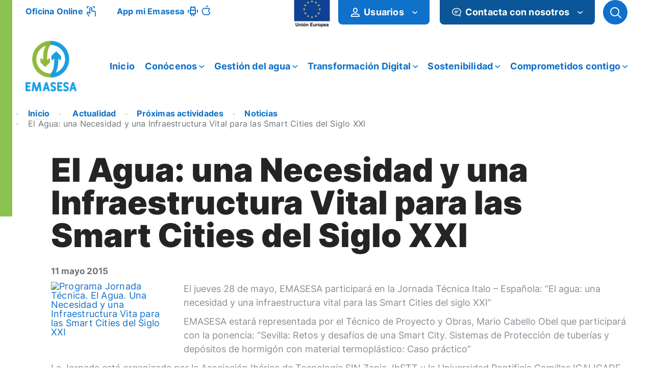

--- FILE ---
content_type: text/html;charset=utf8mb4
request_url: https://www.emasesa.com/el-agua-una-necesidad-y-una-infraestructura-vital-para-las-smart-cities-del-siglo-xxi/
body_size: 263450
content:
<!DOCTYPE html>
<!--[if !(IE 6) | !(IE 7) | !(IE 8)  ]><!-->
<html lang="es" class="no-js">
<!--<![endif]-->

<head>
	

	

	
	<meta charset="UTF-8" />
				<meta name="viewport" content="width=device-width, initial-scale=1, maximum-scale=5">
		<meta name="theme-color" content="#1ebbf0"/>	<link rel="profile" href="http://gmpg.org/xfn/11" />
			    <!-- PVC Template -->
    <script type="text/template" id="pvc-stats-view-template">
    <i class="pvc-stats-icon medium" aria-hidden="true"><svg xmlns="http://www.w3.org/2000/svg" version="1.0" viewBox="0 0 502 315" preserveAspectRatio="xMidYMid meet"><g transform="translate(0,332) scale(0.1,-0.1)" fill="" stroke="none"><path d="M2394 3279 l-29 -30 -3 -207 c-2 -182 0 -211 15 -242 39 -76 157 -76 196 0 15 31 17 60 15 243 l-3 209 -33 29 c-26 23 -41 29 -80 29 -41 0 -53 -5 -78 -31z"/><path d="M3085 3251 c-45 -19 -58 -50 -96 -229 -47 -217 -49 -260 -13 -295 52 -53 146 -42 177 20 16 31 87 366 87 410 0 70 -86 122 -155 94z"/><path d="M1751 3234 c-13 -9 -29 -31 -37 -50 -12 -29 -10 -49 21 -204 19 -94 39 -189 45 -210 14 -50 54 -80 110 -80 34 0 48 6 76 34 21 21 34 44 34 59 0 14 -18 113 -40 219 -37 178 -43 195 -70 221 -36 32 -101 37 -139 11z"/><path d="M1163 3073 c-36 -7 -73 -59 -73 -102 0 -56 133 -378 171 -413 34 -32 83 -37 129 -13 70 36 67 87 -16 290 -86 209 -89 214 -129 231 -35 14 -42 15 -82 7z"/><path d="M3689 3066 c-15 -9 -33 -30 -42 -48 -48 -103 -147 -355 -147 -375 0 -98 131 -148 192 -74 13 15 57 108 97 206 80 196 84 226 37 273 -30 30 -99 39 -137 18z"/><path d="M583 2784 c-38 -19 -67 -74 -58 -113 9 -42 211 -354 242 -373 16 -10 45 -18 66 -18 51 0 107 52 107 100 0 39 -1 41 -124 234 -80 126 -108 162 -133 173 -41 17 -61 16 -100 -3z"/><path d="M4250 2784 c-14 -9 -74 -91 -133 -183 -95 -150 -107 -173 -107 -213 0 -55 33 -94 87 -104 67 -13 90 8 211 198 130 202 137 225 78 284 -27 27 -42 34 -72 34 -22 0 -50 -8 -64 -16z"/><path d="M2275 2693 c-553 -48 -1095 -270 -1585 -649 -135 -104 -459 -423 -483 -476 -23 -49 -22 -139 2 -186 73 -142 361 -457 571 -626 285 -228 642 -407 990 -497 242 -63 336 -73 660 -74 310 0 370 5 595 52 535 111 1045 392 1455 803 122 121 250 273 275 326 19 41 19 137 0 174 -41 79 -309 363 -465 492 -447 370 -946 591 -1479 653 -113 14 -422 18 -536 8z m395 -428 c171 -34 330 -124 456 -258 112 -119 167 -219 211 -378 27 -96 24 -300 -5 -401 -72 -255 -236 -447 -474 -557 -132 -62 -201 -76 -368 -76 -167 0 -236 14 -368 76 -213 98 -373 271 -451 485 -162 444 86 934 547 1084 153 49 292 57 452 25z m909 -232 c222 -123 408 -262 593 -441 76 -74 138 -139 138 -144 0 -16 -233 -242 -330 -319 -155 -123 -309 -223 -461 -299 l-81 -41 32 46 c18 26 49 83 70 128 143 306 141 649 -6 957 -25 52 -61 116 -79 142 l-34 47 45 -20 c26 -10 76 -36 113 -56z m-2057 25 c-40 -58 -105 -190 -130 -263 -110 -324 -59 -707 132 -981 25 -35 42 -64 37 -64 -19 0 -241 119 -326 174 -188 122 -406 314 -532 468 l-58 71 108 103 c185 178 428 349 672 473 66 33 121 60 123 61 2 0 -10 -19 -26 -42z"/><path d="M2375 1950 c-198 -44 -350 -190 -395 -379 -18 -76 -8 -221 19 -290 114 -284 457 -406 731 -260 98 52 188 154 231 260 27 69 37 214 19 290 -38 163 -166 304 -326 360 -67 23 -215 33 -279 19z"/></g></svg></i>
	 <%= total_view %> total views	<% if ( today_view > 0 ) { %>
		<span class="views_today">,  <%= today_view %> views today</span>
	<% } %>
	</span>
	</script>
		    <meta name='robots' content='index, follow, max-image-preview:large, max-snippet:-1, max-video-preview:-1' />
	<style>img:is([sizes="auto" i], [sizes^="auto," i]) { contain-intrinsic-size: 3000px 1500px }</style>
	
	<!-- This site is optimized with the Yoast SEO Premium plugin v26.5 (Yoast SEO v26.5) - https://yoast.com/wordpress/plugins/seo/ -->
	<title>El Agua: una Necesidad y una Infraestructura Vital para las Smart Cities del Siglo XXI - Emasesa</title>
	<link rel="canonical" href="https://www.emasesa.com/el-agua-una-necesidad-y-una-infraestructura-vital-para-las-smart-cities-del-siglo-xxi/" />
	<meta property="og:locale" content="es_ES" />
	<meta property="og:type" content="article" />
	<meta property="og:title" content="El Agua: una Necesidad y una Infraestructura Vital para las Smart Cities del Siglo XXI - Emasesa" />
	<meta property="og:description" content="El jueves 28 de mayo, EMASESA participarÃ¡ en la Jornada TÃ©cnica Italo â€“ EspaÃ±ola: â€œEl agua: una necesidad y una infraestructura vital para las Smart Cities del siglo XXIâ€ EMASESA&hellip;" />
	<meta property="og:url" content="/el-agua-una-necesidad-y-una-infraestructura-vital-para-las-smart-cities-del-siglo-xxi/" />
	<meta property="og:site_name" content="Emasesa" />
	<meta property="article:published_time" content="2015-05-11T09:55:58+00:00" />
	<meta property="og:image" content="https://www.emasesa.com/wp-content/uploads/2021/09/Programa-Jornada-Tecnica.-El-Agua.-Una-Necesidad-y-una-Infraestructura-Vita-para-las-Smart-Cities-del-Siglo-XXI-460x345.jpg" />
	<meta property="og:image:width" content="460" />
	<meta property="og:image:height" content="345" />
	<meta property="og:image:type" content="image/jpeg" />
	<meta name="twitter:card" content="summary_large_image" />
	<meta name="twitter:label1" content="Escrito por" />
	
	<meta name="twitter:label2" content="Tiempo de lectura" />
	<meta name="twitter:data2" content="1 minuto" />
	<script type="application/ld+json" class="yoast-schema-graph">{"@context":"https://schema.org","@graph":[{"@type":"Article","@id":"https://www.emasesa.com/el-agua-una-necesidad-y-una-infraestructura-vital-para-las-smart-cities-del-siglo-xxi/#article","isPartOf":{"@id":"/el-agua-una-necesidad-y-una-infraestructura-vital-para-las-smart-cities-del-siglo-xxi/"},"headline":"El Agua: una Necesidad y una Infraestructura Vital para las Smart Cities del Siglo XXI","datePublished":"2015-05-11T09:55:58+00:00","mainEntityOfPage":{"@id":"/el-agua-una-necesidad-y-una-infraestructura-vital-para-las-smart-cities-del-siglo-xxi/"},"wordCount":121,"publisher":{"@id":"https://www.emasesa.com/#organization"},"image":{"@id":"https://www.emasesa.com/el-agua-una-necesidad-y-una-infraestructura-vital-para-las-smart-cities-del-siglo-xxi/#primaryimage"},"thumbnailUrl":"https://www.emasesa.com/wp-content/uploads/2021/09/Programa-Jornada-Tecnica.-El-Agua.-Una-Necesidad-y-una-Infraestructura-Vita-para-las-Smart-Cities-del-Siglo-XXI-460x345.jpg","articleSection":["Noticias","PrÃ³ximas actividades"],"inLanguage":"es"},{"@type":"WebPage","@id":"/el-agua-una-necesidad-y-una-infraestructura-vital-para-las-smart-cities-del-siglo-xxi/","url":"https://www.emasesa.com/el-agua-una-necesidad-y-una-infraestructura-vital-para-las-smart-cities-del-siglo-xxi/","name":"El Agua: una Necesidad y una Infraestructura Vital para las Smart Cities del Siglo XXI - Emasesa","isPartOf":{"@id":"https://www.emasesa.com/#website"},"primaryImageOfPage":{"@id":"https://www.emasesa.com/el-agua-una-necesidad-y-una-infraestructura-vital-para-las-smart-cities-del-siglo-xxi/#primaryimage"},"image":{"@id":"https://www.emasesa.com/el-agua-una-necesidad-y-una-infraestructura-vital-para-las-smart-cities-del-siglo-xxi/#primaryimage"},"thumbnailUrl":"https://www.emasesa.com/wp-content/uploads/2021/09/Programa-Jornada-Tecnica.-El-Agua.-Una-Necesidad-y-una-Infraestructura-Vita-para-las-Smart-Cities-del-Siglo-XXI-460x345.jpg","datePublished":"2015-05-11T09:55:58+00:00","inLanguage":"es","potentialAction":[{"@type":"ReadAction","target":["https://www.emasesa.com/el-agua-una-necesidad-y-una-infraestructura-vital-para-las-smart-cities-del-siglo-xxi/"]}]},{"@type":"ImageObject","inLanguage":"es","@id":"https://www.emasesa.com/el-agua-una-necesidad-y-una-infraestructura-vital-para-las-smart-cities-del-siglo-xxi/#primaryimage","url":"https://www.emasesa.com/wp-content/uploads/2021/09/Programa-Jornada-Tecnica.-El-Agua.-Una-Necesidad-y-una-Infraestructura-Vita-para-las-Smart-Cities-del-Siglo-XXI-460x345.jpg","contentUrl":"https://www.emasesa.com/wp-content/uploads/2021/09/Programa-Jornada-Tecnica.-El-Agua.-Una-Necesidad-y-una-Infraestructura-Vita-para-las-Smart-Cities-del-Siglo-XXI-460x345.jpg","width":460,"height":345},{"@type":"WebSite","@id":"https://www.emasesa.com/#website","url":"https://www.emasesa.com/","name":"Emasesa","description":"Empresa metropolitana de abastecimiento de agua de Sevilla","publisher":{"@id":"https://www.emasesa.com/#organization"},"potentialAction":[{"@type":"SearchAction","target":{"@type":"EntryPoint","urlTemplate":"https://www.emasesa.com/?s={search_term_string}"},"query-input":{"@type":"PropertyValueSpecification","valueRequired":true,"valueName":"search_term_string"}}],"inLanguage":"es"},{"@type":"Organization","@id":"https://www.emasesa.com/#organization","name":"Emasesa","url":"https://www.emasesa.com/","logo":{"@type":"ImageObject","inLanguage":"es","@id":"https://www.emasesa.com/#/schema/logo/image/","url":"https://www.emasesa.com/wp-content/uploads/2021/09/logo-emasesa-header.png","contentUrl":"https://www.emasesa.com/wp-content/uploads/2021/09/logo-emasesa-header.png","width":100,"height":114,"caption":"Emasesa"},"image":{"@id":"https://www.emasesa.com/#/schema/logo/image/"}}]}</script>
	<!-- / Yoast SEO Premium plugin. -->


<link rel='dns-prefetch' href='//code.jquery.com' />
<link rel='dns-prefetch' href='//cdnjs.cloudflare.com' />
<link rel='dns-prefetch' href='//fonts.googleapis.com' />
<link rel="alternate" type="application/rss+xml" title="Emasesa &raquo; Feed" href="https://www.emasesa.com/feed/" />
<link rel="alternate" type="application/rss+xml" title="Emasesa &raquo; Feed de los comentarios" href="https://www.emasesa.com/comments/feed/" />
<link rel="alternate" type="text/calendar" title="Emasesa &raquo; iCal Feed" href="https://www.emasesa.com/eventos/?ical=1" />
<link rel='stylesheet' id='sgr-css' href='https://www.emasesa.com/wp-content/plugins/simple-google-recaptcha/sgr.css' media='all' />
<link rel='stylesheet' id='tribe-events-pro-mini-calendar-block-styles-css' href='https://www.emasesa.com/wp-content/plugins/events-calendar-pro/build/css/tribe-events-pro-mini-calendar-block.css' media='all' />
<style id='classic-theme-styles-inline-css'>
/*! This file is auto-generated */
.wp-block-button__link{color:#fff;background-color:#32373c;border-radius:9999px;box-shadow:none;text-decoration:none;padding:calc(.667em + 2px) calc(1.333em + 2px);font-size:1.125em}.wp-block-file__button{background:#32373c;color:#fff;text-decoration:none}
</style>
<style id='safe-svg-svg-icon-style-inline-css'>
.safe-svg-cover{text-align:center}.safe-svg-cover .safe-svg-inside{display:inline-block;max-width:100%}.safe-svg-cover svg{fill:currentColor;height:100%;max-height:100%;max-width:100%;width:100%}

</style>
<style id='global-styles-inline-css'>
:root{--wp--preset--aspect-ratio--square: 1;--wp--preset--aspect-ratio--4-3: 4/3;--wp--preset--aspect-ratio--3-4: 3/4;--wp--preset--aspect-ratio--3-2: 3/2;--wp--preset--aspect-ratio--2-3: 2/3;--wp--preset--aspect-ratio--16-9: 16/9;--wp--preset--aspect-ratio--9-16: 9/16;--wp--preset--color--black: #000000;--wp--preset--color--cyan-bluish-gray: #abb8c3;--wp--preset--color--white: #FFF;--wp--preset--color--pale-pink: #f78da7;--wp--preset--color--vivid-red: #cf2e2e;--wp--preset--color--luminous-vivid-orange: #ff6900;--wp--preset--color--luminous-vivid-amber: #fcb900;--wp--preset--color--light-green-cyan: #7bdcb5;--wp--preset--color--vivid-green-cyan: #00d084;--wp--preset--color--pale-cyan-blue: #8ed1fc;--wp--preset--color--vivid-cyan-blue: #0693e3;--wp--preset--color--vivid-purple: #9b51e0;--wp--preset--color--accent: #1ebbf0;--wp--preset--color--dark-gray: #111;--wp--preset--color--light-gray: #767676;--wp--preset--gradient--vivid-cyan-blue-to-vivid-purple: linear-gradient(135deg,rgba(6,147,227,1) 0%,rgb(155,81,224) 100%);--wp--preset--gradient--light-green-cyan-to-vivid-green-cyan: linear-gradient(135deg,rgb(122,220,180) 0%,rgb(0,208,130) 100%);--wp--preset--gradient--luminous-vivid-amber-to-luminous-vivid-orange: linear-gradient(135deg,rgba(252,185,0,1) 0%,rgba(255,105,0,1) 100%);--wp--preset--gradient--luminous-vivid-orange-to-vivid-red: linear-gradient(135deg,rgba(255,105,0,1) 0%,rgb(207,46,46) 100%);--wp--preset--gradient--very-light-gray-to-cyan-bluish-gray: linear-gradient(135deg,rgb(238,238,238) 0%,rgb(169,184,195) 100%);--wp--preset--gradient--cool-to-warm-spectrum: linear-gradient(135deg,rgb(74,234,220) 0%,rgb(151,120,209) 20%,rgb(207,42,186) 40%,rgb(238,44,130) 60%,rgb(251,105,98) 80%,rgb(254,248,76) 100%);--wp--preset--gradient--blush-light-purple: linear-gradient(135deg,rgb(255,206,236) 0%,rgb(152,150,240) 100%);--wp--preset--gradient--blush-bordeaux: linear-gradient(135deg,rgb(254,205,165) 0%,rgb(254,45,45) 50%,rgb(107,0,62) 100%);--wp--preset--gradient--luminous-dusk: linear-gradient(135deg,rgb(255,203,112) 0%,rgb(199,81,192) 50%,rgb(65,88,208) 100%);--wp--preset--gradient--pale-ocean: linear-gradient(135deg,rgb(255,245,203) 0%,rgb(182,227,212) 50%,rgb(51,167,181) 100%);--wp--preset--gradient--electric-grass: linear-gradient(135deg,rgb(202,248,128) 0%,rgb(113,206,126) 100%);--wp--preset--gradient--midnight: linear-gradient(135deg,rgb(2,3,129) 0%,rgb(40,116,252) 100%);--wp--preset--font-size--small: 13px;--wp--preset--font-size--medium: 20px;--wp--preset--font-size--large: 36px;--wp--preset--font-size--x-large: 42px;--wp--preset--spacing--20: 0.44rem;--wp--preset--spacing--30: 0.67rem;--wp--preset--spacing--40: 1rem;--wp--preset--spacing--50: 1.5rem;--wp--preset--spacing--60: 2.25rem;--wp--preset--spacing--70: 3.38rem;--wp--preset--spacing--80: 5.06rem;--wp--preset--shadow--natural: 6px 6px 9px rgba(0, 0, 0, 0.2);--wp--preset--shadow--deep: 12px 12px 50px rgba(0, 0, 0, 0.4);--wp--preset--shadow--sharp: 6px 6px 0px rgba(0, 0, 0, 0.2);--wp--preset--shadow--outlined: 6px 6px 0px -3px rgba(255, 255, 255, 1), 6px 6px rgba(0, 0, 0, 1);--wp--preset--shadow--crisp: 6px 6px 0px rgba(0, 0, 0, 1);}:where(.is-layout-flex){gap: 0.5em;}:where(.is-layout-grid){gap: 0.5em;}body .is-layout-flex{display: flex;}.is-layout-flex{flex-wrap: wrap;align-items: center;}.is-layout-flex > :is(*, div){margin: 0;}body .is-layout-grid{display: grid;}.is-layout-grid > :is(*, div){margin: 0;}:where(.wp-block-columns.is-layout-flex){gap: 2em;}:where(.wp-block-columns.is-layout-grid){gap: 2em;}:where(.wp-block-post-template.is-layout-flex){gap: 1.25em;}:where(.wp-block-post-template.is-layout-grid){gap: 1.25em;}.has-black-color{color: var(--wp--preset--color--black) !important;}.has-cyan-bluish-gray-color{color: var(--wp--preset--color--cyan-bluish-gray) !important;}.has-white-color{color: var(--wp--preset--color--white) !important;}.has-pale-pink-color{color: var(--wp--preset--color--pale-pink) !important;}.has-vivid-red-color{color: var(--wp--preset--color--vivid-red) !important;}.has-luminous-vivid-orange-color{color: var(--wp--preset--color--luminous-vivid-orange) !important;}.has-luminous-vivid-amber-color{color: var(--wp--preset--color--luminous-vivid-amber) !important;}.has-light-green-cyan-color{color: var(--wp--preset--color--light-green-cyan) !important;}.has-vivid-green-cyan-color{color: var(--wp--preset--color--vivid-green-cyan) !important;}.has-pale-cyan-blue-color{color: var(--wp--preset--color--pale-cyan-blue) !important;}.has-vivid-cyan-blue-color{color: var(--wp--preset--color--vivid-cyan-blue) !important;}.has-vivid-purple-color{color: var(--wp--preset--color--vivid-purple) !important;}.has-black-background-color{background-color: var(--wp--preset--color--black) !important;}.has-cyan-bluish-gray-background-color{background-color: var(--wp--preset--color--cyan-bluish-gray) !important;}.has-white-background-color{background-color: var(--wp--preset--color--white) !important;}.has-pale-pink-background-color{background-color: var(--wp--preset--color--pale-pink) !important;}.has-vivid-red-background-color{background-color: var(--wp--preset--color--vivid-red) !important;}.has-luminous-vivid-orange-background-color{background-color: var(--wp--preset--color--luminous-vivid-orange) !important;}.has-luminous-vivid-amber-background-color{background-color: var(--wp--preset--color--luminous-vivid-amber) !important;}.has-light-green-cyan-background-color{background-color: var(--wp--preset--color--light-green-cyan) !important;}.has-vivid-green-cyan-background-color{background-color: var(--wp--preset--color--vivid-green-cyan) !important;}.has-pale-cyan-blue-background-color{background-color: var(--wp--preset--color--pale-cyan-blue) !important;}.has-vivid-cyan-blue-background-color{background-color: var(--wp--preset--color--vivid-cyan-blue) !important;}.has-vivid-purple-background-color{background-color: var(--wp--preset--color--vivid-purple) !important;}.has-black-border-color{border-color: var(--wp--preset--color--black) !important;}.has-cyan-bluish-gray-border-color{border-color: var(--wp--preset--color--cyan-bluish-gray) !important;}.has-white-border-color{border-color: var(--wp--preset--color--white) !important;}.has-pale-pink-border-color{border-color: var(--wp--preset--color--pale-pink) !important;}.has-vivid-red-border-color{border-color: var(--wp--preset--color--vivid-red) !important;}.has-luminous-vivid-orange-border-color{border-color: var(--wp--preset--color--luminous-vivid-orange) !important;}.has-luminous-vivid-amber-border-color{border-color: var(--wp--preset--color--luminous-vivid-amber) !important;}.has-light-green-cyan-border-color{border-color: var(--wp--preset--color--light-green-cyan) !important;}.has-vivid-green-cyan-border-color{border-color: var(--wp--preset--color--vivid-green-cyan) !important;}.has-pale-cyan-blue-border-color{border-color: var(--wp--preset--color--pale-cyan-blue) !important;}.has-vivid-cyan-blue-border-color{border-color: var(--wp--preset--color--vivid-cyan-blue) !important;}.has-vivid-purple-border-color{border-color: var(--wp--preset--color--vivid-purple) !important;}.has-vivid-cyan-blue-to-vivid-purple-gradient-background{background: var(--wp--preset--gradient--vivid-cyan-blue-to-vivid-purple) !important;}.has-light-green-cyan-to-vivid-green-cyan-gradient-background{background: var(--wp--preset--gradient--light-green-cyan-to-vivid-green-cyan) !important;}.has-luminous-vivid-amber-to-luminous-vivid-orange-gradient-background{background: var(--wp--preset--gradient--luminous-vivid-amber-to-luminous-vivid-orange) !important;}.has-luminous-vivid-orange-to-vivid-red-gradient-background{background: var(--wp--preset--gradient--luminous-vivid-orange-to-vivid-red) !important;}.has-very-light-gray-to-cyan-bluish-gray-gradient-background{background: var(--wp--preset--gradient--very-light-gray-to-cyan-bluish-gray) !important;}.has-cool-to-warm-spectrum-gradient-background{background: var(--wp--preset--gradient--cool-to-warm-spectrum) !important;}.has-blush-light-purple-gradient-background{background: var(--wp--preset--gradient--blush-light-purple) !important;}.has-blush-bordeaux-gradient-background{background: var(--wp--preset--gradient--blush-bordeaux) !important;}.has-luminous-dusk-gradient-background{background: var(--wp--preset--gradient--luminous-dusk) !important;}.has-pale-ocean-gradient-background{background: var(--wp--preset--gradient--pale-ocean) !important;}.has-electric-grass-gradient-background{background: var(--wp--preset--gradient--electric-grass) !important;}.has-midnight-gradient-background{background: var(--wp--preset--gradient--midnight) !important;}.has-small-font-size{font-size: var(--wp--preset--font-size--small) !important;}.has-medium-font-size{font-size: var(--wp--preset--font-size--medium) !important;}.has-large-font-size{font-size: var(--wp--preset--font-size--large) !important;}.has-x-large-font-size{font-size: var(--wp--preset--font-size--x-large) !important;}
:where(.wp-block-post-template.is-layout-flex){gap: 1.25em;}:where(.wp-block-post-template.is-layout-grid){gap: 1.25em;}
:where(.wp-block-columns.is-layout-flex){gap: 2em;}:where(.wp-block-columns.is-layout-grid){gap: 2em;}
:root :where(.wp-block-pullquote){font-size: 1.5em;line-height: 1.6;}
</style>
<link rel='stylesheet' id='image-hover-effects-css-css' href='https://www.emasesa.com/wp-content/plugins/mega-addons-for-visual-composer/css/ihover.css' media='all' />
<link rel='stylesheet' id='style-css-css' href='https://www.emasesa.com/wp-content/plugins/mega-addons-for-visual-composer/css/style.css' media='all' />
<link rel='stylesheet' id='font-awesome-latest-css' href='https://www.emasesa.com/wp-content/plugins/mega-addons-for-visual-composer/css/font-awesome/css/all.css' media='all' />
<link rel='stylesheet' id='a3-pvc-style-css' href='https://www.emasesa.com/wp-content/plugins/page-views-count/assets/css/style.min.css' media='all' />
<link rel='stylesheet' id='searchandfilter-css' href='https://www.emasesa.com/wp-content/plugins/search-filter/style.css' media='all' />
<link rel='stylesheet' id='cmplz-general-css' href='https://www.emasesa.com/wp-content/plugins/complianz-gdpr/assets/css/cookieblocker.min.css' media='all' />
<link rel='stylesheet' id='bootstrap_css-css' href='https://www.emasesa.com/wp-content/themes/dt-the7-child/assets/bootstrap/bootstrap.min.css' media='all' />
<link rel='stylesheet' id='parent-style-css' href='https://www.emasesa.com/wp-content/themes/dt-the7/style.css' media='all' />
<link rel='stylesheet' id='child-style-css' href='https://www.emasesa.com/wp-content/themes/dt-the7-child/emasesa.css' media='all' />
<link rel='stylesheet' id='emasesa-frontend-css-css' href='https://www.emasesa.com/wp-content/themes/dt-the7-child/emasesa-charts/assets/css/emasesa-frontend.css' media='all' />
<link rel='stylesheet' id='the7-font-css' href='https://www.emasesa.com/wp-content/themes/dt-the7/fonts/icomoon-the7-font/icomoon-the7-font.min.css' media='all' />
<link rel='stylesheet' id='em-video-css' href='https://www.emasesa.com/wp-content/themes/dt-the7-child/componentes/css/em_video.css' media='all' />
<link rel='stylesheet' id='a3pvc-css' href='//www.emasesa.com/wp-content/uploads/sass/pvc.min.css' media='all' />
<link rel='stylesheet' id='jquery-lazyloadxt-spinner-css-css' href='//www.emasesa.com/wp-content/plugins/a3-lazy-load/assets/css/jquery.lazyloadxt.spinner.css' media='all' />
<link rel='stylesheet' id='a3a3_lazy_load-css' href='//www.emasesa.com/wp-content/uploads/sass/a3_lazy_load.min.css' media='all' />
<link rel='stylesheet' id='dt-web-fonts-css' href='https://fonts.googleapis.com/css?family=Roboto:400,500,600,700%7COpen+Sans:400,600,700&#038;display=swap' media='all' />
<link rel='stylesheet' id='dt-main-css' href='https://www.emasesa.com/wp-content/themes/dt-the7/css/main.min.css' media='all' />
<style id='dt-main-inline-css'>
body #load {
  display: block;
  height: 100%;
  overflow: hidden;
  position: fixed;
  width: 100%;
  z-index: 9901;
  opacity: 1;
  visibility: visible;
  transition: all .35s ease-out;
}
.load-wrap {
  width: 100%;
  height: 100%;
  background-position: center center;
  background-repeat: no-repeat;
  text-align: center;
  display: -ms-flexbox;
  display: -ms-flex;
  display: flex;
  -ms-align-items: center;
  -ms-flex-align: center;
  align-items: center;
  -ms-flex-flow: column wrap;
  flex-flow: column wrap;
  -ms-flex-pack: center;
  -ms-justify-content: center;
  justify-content: center;
}
.load-wrap > svg {
  position: absolute;
  top: 50%;
  left: 50%;
  transform: translate(-50%,-50%);
}
#load {
  background: var(--the7-elementor-beautiful-loading-bg,#ffffff);
  --the7-beautiful-spinner-color2: var(--the7-beautiful-spinner-color,rgba(51,51,51,0.25));
}

</style>
<link rel='stylesheet' id='the7-custom-scrollbar-css' href='https://www.emasesa.com/wp-content/themes/dt-the7/lib/custom-scrollbar/custom-scrollbar.min.css' media='all' />
<link rel='stylesheet' id='the7-wpbakery-css' href='https://www.emasesa.com/wp-content/themes/dt-the7/css/wpbakery.min.css' media='all' />
<link rel='stylesheet' id='the7-css-vars-css' href='https://www.emasesa.com/wp-content/uploads/the7-css/css-vars.css' media='all' />
<link rel='stylesheet' id='dt-custom-css' href='https://www.emasesa.com/wp-content/uploads/the7-css/custom.css' media='all' />
<link rel='stylesheet' id='dt-media-css' href='https://www.emasesa.com/wp-content/uploads/the7-css/media.css' media='all' />
<link rel='stylesheet' id='the7-mega-menu-css' href='https://www.emasesa.com/wp-content/uploads/the7-css/mega-menu.css' media='all' />
<link rel='stylesheet' id='style-css' href='https://www.emasesa.com/wp-content/themes/dt-the7-child/style.css' media='all' />
<link rel='stylesheet' id='cita-previa-styles-css' href='https://www.emasesa.com/wp-content/plugins/emasesa-cita-previa-nuevo/css/cita-previa.css' media='all' />
<link rel='stylesheet' id='cita-previa-calendario-styles-css' href='https://www.emasesa.com/wp-content/plugins/emasesa-cita-previa-nuevo/css/calendario-emasesa.css' media='all' />
<link rel='stylesheet' id='jquery-ui-theme-new-css' href='https://cdnjs.cloudflare.com/ajax/libs/jqueryui/1.14.1/themes/ui-lightness/jquery-ui.min.css' media='all' />
<script src="https://www.emasesa.com/wp-includes/js/jquery/jquery.min.js" id="jquery-core-js"></script>
<script src="https://www.emasesa.com/wp-includes/js/jquery/jquery-migrate.min.js" id="jquery-migrate-js"></script>
<script id="sgr-js-extra">
var sgr = {"sgr_site_key":"6Lemg3waAAAAANMMRaMa9Qz5TiAwiDtfq0q9Ufvt"};
</script>
<script src="https://www.emasesa.com/wp-content/plugins/simple-google-recaptcha/sgr.js" id="sgr-js"></script>
<script src='https://www.emasesa.com/wp-content/plugins/the-events-calendar/common/build/js/underscore-before.js'></script>
<script src="https://www.emasesa.com/wp-includes/js/underscore.min.js" id="underscore-js"></script>
<script src='https://www.emasesa.com/wp-content/plugins/the-events-calendar/common/build/js/underscore-after.js'></script>
<script src="https://www.emasesa.com/wp-includes/js/backbone.min.js" id="backbone-js"></script>
<script id="a3-pvc-backbone-js-extra">
var pvc_vars = {"rest_api_url":"https:\/\/www.emasesa.com\/wp-json\/pvc\/v1","ajax_url":"https:\/\/www.emasesa.com\/wp-admin\/admin-ajax.php","security":"d079e34c7b","ajax_load_type":"admin_ajax"};
</script>
<script src="https://www.emasesa.com/wp-content/plugins/page-views-count/assets/js/pvc.backbone.min.js" id="a3-pvc-backbone-js"></script>
<script id="dt-above-fold-js-extra">
var dtLocal = {"themeUrl":"https:\/\/www.emasesa.com\/wp-content\/themes\/dt-the7","passText":"To view this protected post, enter the password below:","moreButtonText":{"loading":"Loading...","loadMore":"Load more"},"postID":"12392","ajaxurl":"https:\/\/www.emasesa.com\/wp-admin\/admin-ajax.php","REST":{"baseUrl":"https:\/\/www.emasesa.com\/wp-json\/the7\/v1","endpoints":{"sendMail":"\/send-mail"}},"contactMessages":{"required":"One or more fields have an error. Please check and try again.","terms":"Please accept the privacy policy.","fillTheCaptchaError":"Please, fill the captcha."},"captchaSiteKey":"","ajaxNonce":"ab65065952","pageData":"","themeSettings":{"smoothScroll":"off","lazyLoading":false,"desktopHeader":{"height":0},"ToggleCaptionEnabled":"disabled","ToggleCaption":"Navigation","floatingHeader":{"showAfter":94,"showMenu":true,"height":60,"logo":{"showLogo":true,"html":"<img class=\" preload-me\" src=\"https:\/\/www.emasesa.com\/wp-content\/uploads\/2024\/03\/Logo_2024_100x99.png\" srcset=\"https:\/\/www.emasesa.com\/wp-content\/uploads\/2024\/03\/Logo_2024_100x99.png 100w, https:\/\/www.emasesa.com\/wp-content\/uploads\/2024\/03\/Logo_2024_100x99.png 100w\" width=\"100\" height=\"99\"   sizes=\"100px\" alt=\"Emasesa\" \/>","url":"https:\/\/www.emasesa.com\/"}},"topLine":{"floatingTopLine":{"logo":{"showLogo":false,"html":""}}},"mobileHeader":{"firstSwitchPoint":992,"secondSwitchPoint":778,"firstSwitchPointHeight":60,"secondSwitchPointHeight":60,"mobileToggleCaptionEnabled":"disabled","mobileToggleCaption":"Men\u00fa"},"stickyMobileHeaderFirstSwitch":{"logo":{"html":"<img class=\" preload-me\" src=\"https:\/\/www.emasesa.com\/wp-content\/uploads\/2024\/03\/Logo_2024_100x99.png\" srcset=\"https:\/\/www.emasesa.com\/wp-content\/uploads\/2024\/03\/Logo_2024_100x99.png 100w, https:\/\/www.emasesa.com\/wp-content\/uploads\/2024\/03\/Logo_2024_100x99.png 100w\" width=\"100\" height=\"99\"   sizes=\"100px\" alt=\"Emasesa\" \/>"}},"stickyMobileHeaderSecondSwitch":{"logo":{"html":"<img class=\" preload-me\" src=\"https:\/\/www.emasesa.com\/wp-content\/uploads\/2024\/03\/Logo_2024_100x99.png\" srcset=\"https:\/\/www.emasesa.com\/wp-content\/uploads\/2024\/03\/Logo_2024_100x99.png 100w, https:\/\/www.emasesa.com\/wp-content\/uploads\/2024\/03\/Logo_2024_100x99.png 100w\" width=\"100\" height=\"99\"   sizes=\"100px\" alt=\"Emasesa\" \/>"}},"sidebar":{"switchPoint":992},"boxedWidth":"1280px"},"VCMobileScreenWidth":"768"};
var dtShare = {"shareButtonText":{"facebook":"Share on Facebook","twitter":"Share on X","pinterest":"Pin it","linkedin":"Share on Linkedin","whatsapp":"Share on Whatsapp"},"overlayOpacity":"85"};
</script>
<script src="https://www.emasesa.com/wp-content/themes/dt-the7/js/above-the-fold.min.js" id="dt-above-fold-js"></script>
<script></script><link rel="https://api.w.org/" href="https://www.emasesa.com/wp-json/" /><link rel="alternate" title="JSON" type="application/json" href="https://www.emasesa.com/wp-json/wp/v2/posts/12392" /><link rel='shortlink' href='https://www.emasesa.com/?p=12392' />
<link rel="alternate" title="oEmbed (JSON)" type="application/json+oembed" href="https://www.emasesa.com/wp-json/oembed/1.0/embed?url=https%3A%2F%2Fwww.emasesa.com%2Fel-agua-una-necesidad-y-una-infraestructura-vital-para-las-smart-cities-del-siglo-xxi%2F" />
<link rel="alternate" title="oEmbed (XML)" type="text/xml+oembed" href="https://www.emasesa.com/wp-json/oembed/1.0/embed?url=https%3A%2F%2Fwww.emasesa.com%2Fel-agua-una-necesidad-y-una-infraestructura-vital-para-las-smart-cities-del-siglo-xxi%2F&#038;format=xml" />
 <style> .ppw-ppf-input-container { background-color: !important; padding: px!important; border-radius: px!important; } .ppw-ppf-input-container div.ppw-ppf-headline { font-size: px!important; font-weight: !important; color: !important; } .ppw-ppf-input-container div.ppw-ppf-desc { font-size: px!important; font-weight: !important; color: !important; } .ppw-ppf-input-container label.ppw-pwd-label { font-size: px!important; font-weight: !important; color: !important; } div.ppwp-wrong-pw-error { font-size: px!important; font-weight: !important; color: #dc3232!important; background: !important; } .ppw-ppf-input-container input[type='submit'] { color: !important; background: !important; } .ppw-ppf-input-container input[type='submit']:hover { color: !important; background: !important; } .ppw-ppf-desc-below { font-size: px!important; font-weight: !important; color: !important; } </style>  <style> .ppw-form { background-color: !important; padding: px!important; border-radius: px!important; } .ppw-headline.ppw-pcp-pf-headline { font-size: px!important; font-weight: !important; color: !important; } .ppw-description.ppw-pcp-pf-desc { font-size: px!important; font-weight: !important; color: !important; } .ppw-pcp-pf-desc-above-btn { display: block; } .ppw-pcp-pf-desc-below-form { font-size: px!important; font-weight: !important; color: !important; } .ppw-input label.ppw-pcp-password-label { font-size: px!important; font-weight: !important; color: !important; } .ppw-form input[type='submit'] { color: !important; background: !important; } .ppw-form input[type='submit']:hover { color: !important; background: !important; } div.ppw-error.ppw-pcp-pf-error-msg { font-size: px!important; font-weight: !important; color: #dc3232!important; background: !important; } </style> <meta name="tec-api-version" content="v1"><meta name="tec-api-origin" content="https://www.emasesa.com"><link rel="alternate" href="https://www.emasesa.com/wp-json/tribe/events/v1/" />			<style>.cmplz-hidden {
					display: none !important;
				}</style>    <style>
        /* SOLO calendarios datepicker - Selectores ultra-especÃ­ficos */
        .ui-datepicker.ui-widget.ui-widget-content .ui-datepicker-header .ui-datepicker-prev,
        .ui-datepicker.ui-widget.ui-widget-content .ui-datepicker-header .ui-datepicker-next,
        .ui-datepicker-inline.ui-datepicker .ui-datepicker-header .ui-datepicker-prev,
        .ui-datepicker-inline.ui-datepicker .ui-datepicker-header .ui-datepicker-next {
            position: absolute !important;
            top: 2px !important;
            width: 1.8em !important;
            height: 1.8em !important;
            cursor: pointer !important;
            display: block !important;
            visibility: visible !important;
            border: 1px solid #ddd !important;
            background: #f6f6f6 !important;
            border-radius: 3px !important;
        }

        .ui-datepicker.ui-widget.ui-widget-content .ui-datepicker-header .ui-datepicker-prev,
        .ui-datepicker-inline.ui-datepicker .ui-datepicker-header .ui-datepicker-prev {
            left: 2px !important;
        }

        .ui-datepicker.ui-widget.ui-widget-content .ui-datepicker-header .ui-datepicker-next,
        .ui-datepicker-inline.ui-datepicker .ui-datepicker-header .ui-datepicker-next {
            right: 2px !important;
        }

        /* SOLO iconos dentro de calendarios datepicker */
        .ui-datepicker.ui-widget .ui-datepicker-header .ui-datepicker-prev span.ui-icon,
        .ui-datepicker.ui-widget .ui-datepicker-header .ui-datepicker-next span.ui-icon,
        .ui-datepicker-inline.ui-datepicker .ui-datepicker-header .ui-datepicker-prev span.ui-icon,
        .ui-datepicker-inline.ui-datepicker .ui-datepicker-header .ui-datepicker-next span.ui-icon {
            display: block !important;
            position: absolute !important;
            left: 50% !important;
            top: 50% !important;
            width: 16px !important;
            height: 16px !important;
            margin-left: -8px !important;
            margin-top: -8px !important;
            text-indent: -9999px !important;
            overflow: hidden !important;
            background: none !important;
        }

        /* TriÃ¡ngulos CSS SOLO para flechas de calendarios datepicker */
        .ui-datepicker.ui-widget .ui-datepicker-header .ui-datepicker-prev span.ui-icon-circle-triangle-w:after,
        .ui-datepicker-inline.ui-datepicker .ui-datepicker-header .ui-datepicker-prev span.ui-icon-circle-triangle-w:after {
            content: '' !important;
            position: absolute !important;
            left: 50% !important;
            top: 50% !important;
            margin-left: -3px !important;
            margin-top: -5px !important;
            width: 0 !important;
            height: 0 !important;
            border-top: 5px solid transparent !important;
            border-bottom: 5px solid transparent !important;
            border-right: 6px solid #555 !important;
            border-left: none !important;
        }

        .ui-datepicker.ui-widget .ui-datepicker-header .ui-datepicker-next span.ui-icon-circle-triangle-e:after,
        .ui-datepicker-inline.ui-datepicker .ui-datepicker-header .ui-datepicker-next span.ui-icon-circle-triangle-e:after {
            content: '' !important;
            position: absolute !important;
            left: 50% !important;
            top: 50% !important;
            margin-left: -3px !important;
            margin-top: -5px !important;
            width: 0 !important;
            height: 0 !important;
            border-top: 5px solid transparent !important;
            border-bottom: 5px solid transparent !important;
            border-left: 6px solid #555 !important;
            border-right: none !important;
        }

        /* Estados activos SOLO en calendarios datepicker */
        .ui-datepicker.ui-widget .ui-datepicker-header .ui-datepicker-prev:not(.ui-state-disabled),
        .ui-datepicker.ui-widget .ui-datepicker-header .ui-datepicker-next:not(.ui-state-disabled),
        .ui-datepicker-inline.ui-datepicker .ui-datepicker-header .ui-datepicker-prev:not(.ui-state-disabled),
        .ui-datepicker-inline.ui-datepicker .ui-datepicker-header .ui-datepicker-next:not(.ui-state-disabled) {
            opacity: 1 !important;
            cursor: pointer !important;
            border-color: #aaa !important;
            background: #e6e6e6 !important;
        }

        .ui-datepicker.ui-widget .ui-datepicker-header .ui-datepicker-prev:not(.ui-state-disabled) span.ui-icon-circle-triangle-w:after,
        .ui-datepicker-inline.ui-datepicker .ui-datepicker-header .ui-datepicker-prev:not(.ui-state-disabled) span.ui-icon-circle-triangle-w:after {
            border-right-color: #222 !important;
        }

        .ui-datepicker.ui-widget .ui-datepicker-header .ui-datepicker-next:not(.ui-state-disabled) span.ui-icon-circle-triangle-e:after,
        .ui-datepicker-inline.ui-datepicker .ui-datepicker-header .ui-datepicker-next:not(.ui-state-disabled) span.ui-icon-circle-triangle-e:after {
            border-left-color: #222 !important;
        }

        /* Estados desactivados SOLO en calendarios datepicker */
        .ui-datepicker.ui-widget .ui-datepicker-header .ui-datepicker-prev.ui-state-disabled,
        .ui-datepicker.ui-widget .ui-datepicker-header .ui-datepicker-next.ui-state-disabled,
        .ui-datepicker-inline.ui-datepicker .ui-datepicker-header .ui-datepicker-prev.ui-state-disabled,
        .ui-datepicker-inline.ui-datepicker .ui-datepicker-header .ui-datepicker-next.ui-state-disabled {
            opacity: 0.4 !important;
            cursor: default !important;
            pointer-events: none !important;
            border-color: #ddd !important;
            background: #f9f9f9 !important;
        }

        .ui-datepicker.ui-widget .ui-datepicker-header .ui-datepicker-prev.ui-state-disabled span.ui-icon-circle-triangle-w:after,
        .ui-datepicker-inline.ui-datepicker .ui-datepicker-header .ui-datepicker-prev.ui-state-disabled span.ui-icon-circle-triangle-w:after {
            border-right-color: #999 !important;
        }

        .ui-datepicker.ui-widget .ui-datepicker-header .ui-datepicker-next.ui-state-disabled span.ui-icon-circle-triangle-e:after,
        .ui-datepicker-inline.ui-datepicker .ui-datepicker-header .ui-datepicker-next.ui-state-disabled span.ui-icon-circle-triangle-e:after {
            border-left-color: #999 !important;
        }

        /* Hover SOLO en calendarios datepicker */
        .ui-datepicker.ui-widget .ui-datepicker-header .ui-datepicker-prev:not(.ui-state-disabled):hover,
        .ui-datepicker.ui-widget .ui-datepicker-header .ui-datepicker-next:not(.ui-state-disabled):hover,
        .ui-datepicker-inline.ui-datepicker .ui-datepicker-header .ui-datepicker-prev:not(.ui-state-disabled):hover,
        .ui-datepicker-inline.ui-datepicker .ui-datepicker-header .ui-datepicker-next:not(.ui-state-disabled):hover {
            background: #dadada !important;
            border-color: #999 !important;
        }

        .ui-datepicker.ui-widget .ui-datepicker-header .ui-datepicker-prev:not(.ui-state-disabled):hover span.ui-icon-circle-triangle-w:after,
        .ui-datepicker-inline.ui-datepicker .ui-datepicker-header .ui-datepicker-prev:not(.ui-state-disabled):hover span.ui-icon-circle-triangle-w:after {
            border-right-color: #000 !important;
        }

        .ui-datepicker.ui-widget .ui-datepicker-header .ui-datepicker-next:not(.ui-state-disabled):hover span.ui-icon-circle-triangle-e:after,
        .ui-datepicker-inline.ui-datepicker .ui-datepicker-header .ui-datepicker-next:not(.ui-state-disabled):hover span.ui-icon-circle-triangle-e:after {
            border-left-color: #000 !important;
        }

        /* Header SOLO en calendarios datepicker */
        .ui-datepicker.ui-widget .ui-datepicker-header,
        .ui-datepicker-inline.ui-datepicker .ui-datepicker-header {
            position: relative !important;
            padding: 0.2em 2.3em !important;
        }

        .ui-datepicker.ui-widget .ui-datepicker-title,
        .ui-datepicker-inline.ui-datepicker .ui-datepicker-title {
            text-align: center !important;
            line-height: 1.8em !important;
            margin: 0 !important;
        }
    </style>
<meta name="generator" content="Powered by WPBakery Page Builder - drag and drop page builder for WordPress."/>
<script type="text/javascript" id="the7-loader-script">
document.addEventListener("DOMContentLoaded", function(event) {
	var load = document.getElementById("load");
	if(!load.classList.contains('loader-removed')){
		var removeLoading = setTimeout(function() {
			load.className += " loader-removed";
		}, 300);
	}
});
</script>
		<link rel="icon" href="https://www.emasesa.com/wp-content/uploads/2024/03/Logo_2024_16x15.png" type="image/png" sizes="16x16"/><link rel="icon" href="https://www.emasesa.com/wp-content/uploads/2024/03/Logo_2024_32x31.png" type="image/png" sizes="32x32"/>		<style id="wp-custom-css">
			#ctf.emasesa-twitter .ctf-tweet-meta a {
  font-size: 0.875rem;
  color: black !important;
  font-weight:  700;

}

#ctf.emasesa-twitter .ctf-author-screenname {
  color: black !important;
  margin-left: 0;
  font-weight: 700;
}		</style>
		<noscript><style> .wpb_animate_when_almost_visible { opacity: 1; }</style></noscript><style id='the7-custom-inline-css' type='text/css'>
.sub-nav .menu-item i.fa,
.sub-nav .menu-item i.fas,
.sub-nav .menu-item i.far,
.sub-nav .menu-item i.fab {
	text-align: center;
	width: 1.25em;
}
</style>
	<!--<script id="Cookiebot" src="https://consent.cookiebot.com/uc.js" data-cbid="fe4f9edf-6827-4700-9c87-b2552db87091" data-blockingmode="auto" type="text/javascript"></script>-->
	<!--<script id="Cookiebot" src="https://consent.cookiebot.com/uc.js" data-cbid="f42cbdff-14f4-4a80-a751-4a68176e36a8" data-blockingmode="auto" type="text/javascript"></script>-->


			<script src="https://www.emasesa.com/wp-content/themes/dt-the7-child/assets/jquery.waypoints.js"></script>
		<script src="https://www.emasesa.com/wp-content/themes/dt-the7-child/assets/jquery.counterup.min.js"></script>
		<script src="https://www.emasesa.com/wp-content/themes/dt-the7-child/assets/Chart.min.js"></script>
	
		
				<meta name="twitter:image" content="https://www.emasesa.comhttps://www.emasesa.com/wp-content/uploads/2021/09/Programa-Jornada-Tecnica.-El-Agua.-Una-Necesidad-y-una-Infraestructura-Vita-para-las-Smart-Cities-del-Siglo-XXI-460x345.jpg" />
		<meta name="twitter:image:src" content="https://www.emasesa.comhttps://www.emasesa.com/wp-content/uploads/2021/09/Programa-Jornada-Tecnica.-El-Agua.-Una-Necesidad-y-una-Infraestructura-Vita-para-las-Smart-Cities-del-Siglo-XXI-460x345.jpg" />
	
</head>

<body data-cmplz=2 class="wp-singular post-template-default single single-post postid-12392 single-format-standard wp-embed-responsive wp-theme-dt-the7 wp-child-theme-dt-the7-child tribe-no-js theme-emasesa no-comments dt-responsive-on right-mobile-menu-close-icon ouside-menu-close-icon mobile-hamburger-close-bg-enable mobile-hamburger-close-bg-hover-enable  fade-medium-mobile-menu-close-icon fade-medium-menu-close-icon accent-gradient srcset-enabled btn-flat custom-btn-color custom-btn-hover-color phantom-sticky phantom-shadow-decoration phantom-custom-logo-on sticky-mobile-header top-header first-switch-logo-left first-switch-menu-right second-switch-logo-left second-switch-menu-right right-mobile-menu layzr-loading-on popup-message-style the7-ver-12.10.0 wpb-js-composer js-comp-ver-8.7.2 vc_responsive">
	<!-- The7 12.10.0 -->
<div id="load" class="spinner-loader">
	<div class="load-wrap"><style type="text/css">
    [class*="the7-spinner-animate-"]{
        animation: spinner-animation 1s cubic-bezier(1,1,1,1) infinite;
        x:46.5px;
        y:40px;
        width:7px;
        height:20px;
        fill:var(--the7-beautiful-spinner-color2);
        opacity: 0.2;
    }
    .the7-spinner-animate-2{
        animation-delay: 0.083s;
    }
    .the7-spinner-animate-3{
        animation-delay: 0.166s;
    }
    .the7-spinner-animate-4{
         animation-delay: 0.25s;
    }
    .the7-spinner-animate-5{
         animation-delay: 0.33s;
    }
    .the7-spinner-animate-6{
         animation-delay: 0.416s;
    }
    .the7-spinner-animate-7{
         animation-delay: 0.5s;
    }
    .the7-spinner-animate-8{
         animation-delay: 0.58s;
    }
    .the7-spinner-animate-9{
         animation-delay: 0.666s;
    }
    .the7-spinner-animate-10{
         animation-delay: 0.75s;
    }
    .the7-spinner-animate-11{
        animation-delay: 0.83s;
    }
    .the7-spinner-animate-12{
        animation-delay: 0.916s;
    }
    @keyframes spinner-animation{
        from {
            opacity: 1;
        }
        to{
            opacity: 0;
        }
    }
</style>
<svg width="75px" height="75px" xmlns="http://www.w3.org/2000/svg" viewBox="0 0 100 100" preserveAspectRatio="xMidYMid">
	<rect class="the7-spinner-animate-1" rx="5" ry="5" transform="rotate(0 50 50) translate(0 -30)"></rect>
	<rect class="the7-spinner-animate-2" rx="5" ry="5" transform="rotate(30 50 50) translate(0 -30)"></rect>
	<rect class="the7-spinner-animate-3" rx="5" ry="5" transform="rotate(60 50 50) translate(0 -30)"></rect>
	<rect class="the7-spinner-animate-4" rx="5" ry="5" transform="rotate(90 50 50) translate(0 -30)"></rect>
	<rect class="the7-spinner-animate-5" rx="5" ry="5" transform="rotate(120 50 50) translate(0 -30)"></rect>
	<rect class="the7-spinner-animate-6" rx="5" ry="5" transform="rotate(150 50 50) translate(0 -30)"></rect>
	<rect class="the7-spinner-animate-7" rx="5" ry="5" transform="rotate(180 50 50) translate(0 -30)"></rect>
	<rect class="the7-spinner-animate-8" rx="5" ry="5" transform="rotate(210 50 50) translate(0 -30)"></rect>
	<rect class="the7-spinner-animate-9" rx="5" ry="5" transform="rotate(240 50 50) translate(0 -30)"></rect>
	<rect class="the7-spinner-animate-10" rx="5" ry="5" transform="rotate(270 50 50) translate(0 -30)"></rect>
	<rect class="the7-spinner-animate-11" rx="5" ry="5" transform="rotate(300 50 50) translate(0 -30)"></rect>
	<rect class="the7-spinner-animate-12" rx="5" ry="5" transform="rotate(330 50 50) translate(0 -30)"></rect>
</svg></div>
</div>
	<div id="page" >
		<a class="skip-link screen-reader-text" href="#content">Skip to content</a>
		


<div class="masthead inline-header center widgets full-height shadow-decoration shadow-mobile-header-decoration small-mobile-menu-icon dt-parent-menu-clickable show-sub-menu-on-hover show-device-logo show-mobile-logo"     role="banner" style="display:none;">
</div>
        
    <header class="header-bar">

        
    </header>



</div>
<style>
    .header-space.sticky-space-off,
    .mobile-header-space{
        display:none !important;
        height: 0 !important;
    }
</style>

<div id="headerContainer" class="c-header--fixed">

        <header id="c-header" class="c-header">
	<div class="wf-wrap">
	    <div class="wf-container-main">
            <div class="c-header__top-bar">
                <nav class="c-header-top-bar__users">
                    <ul class="c-header-top-bar__apps">
                        <li>
                            <span class="u-d-flex-left">
                                <a href="https://www.emasesaonline.com/oficina-online/web/home/" target="_blank">Oficina Online </a>
                                <span class="c-header-top-bar-item__blue-icon icon-emasesa icon-touch"></span>
                            </span>
                        </li>
                        <li>
                            <span class="u-d-flex-left">
                                <a href="/contacta-con-nosotros/nuestros-canales-de-atencion/app-mi-emasesa/">App mi Emasesa</a> 
                                <span class="c-header-top-bar-item__blue-icon icon-emasesa icon-android"></span>
                                <span class="c-header-top-bar-item__blue-icon icon-emasesa icon-apple"></span>
                            </span></li>
                    </ul>
                </nav>
                <nav class="o-nav-wrap__content wrap-menu-usu   ario" aria-label="MenÃº usuario">
                    <!--Level 1-->
                    <ul class="o-nav usuarios-nav" role="menu" aria-hidden="false">
                        <li style="margin-right:15px;">
                            <a href="/sostenibilidad/proyectos/proyectos-cofinanciados-con-fondos-estructurales/" class="o-nav__link c-nav__link c-nav-link--usuarios" target="_BLANK">
                                <img src="/wp-content/uploads/2022/11/Logo_UnionEuropea.jpg" with="60" height="60" alt="Logo UE">
                            </a>
                        </li>
                        <li class="o-nav__item c-button c-button--header c-button--usuarios" role="menuitem"
                            aria-haspopup="true">
                            <span class="icon-emasesa icon-azul icon-white icon-user"></span>
                            <a href="/usuarios/" class="o-nav__link c-nav__link c-nav-link--usuarios">
                                <span class="c-button-header--mbl-text"> Usuarios </span>
                            </a>
                            <button class="js-abre-menu-usuarios icon-mbl icon-emasesa icon-white icon-chevron-down" aria-label="nav-menu"></button>
                            <!--Level 2-->
                            <button class="icon-emasesa icon-chevron-down icon-white icon-desk js-nav-usuarios" aria-label="nav-menu"></button>
                            <ul class="o-subnav c-subnav c-subnav--usuarios bg-usuarios js-menu-usuario" aria-hidden="true" role="menu">
                                <!--Nav Header-->
                                <div class="o-nav-wrap__header c-nav-wrap__header">
                                    <button class="c-nav__button c-nav__button--back js-mobile-users-back" aria-label="nav-menu">
                                        <span class="icon-emasesa icon-arrow-left icon-white"></span>
                                        <span class="sr-only">Volver al nivel anterior</span>
                                    </button>
                                    <p class="header-title"> <span class="icon-emasesa icon-white icon-user"></span> Usuarios</p>
                                    <button class="c-nav__button c-nav__button--close js-mobile-users-close" aria-label="nav-menu">
                                        <span class="icon-emasesa icon-close icon-white"></span>
                                        <span class="sr-only">Cerrar menÃº</span>
                                    </button>
                                </div>
                                <!--/.Nav Header-->
                                                            <li class="o-subnav__inner">
                                    <div class="o-subnav__list">
                                        <!-- columna 1 -->
                                        <div class="o-subnav__list-group">
                                            <ul class="o-subnav__list-group--list">
                                                                                                                                        <li class="o-subnav__item c-subnav__item" role="menuitem">
                                                                                                    <a href="https://www.emasesa.com/usuarios/como-esta-tu-zona/" class="o-subnav__link c-subnav__link">
                                                        CÃ³mo estÃ¡ tu zona                                                   
                                                    </a>
                                                                                                                                                        </li>
                                                                                                                                        <li class="o-subnav__item c-subnav__item" role="menuitem">
                                                                                                        <a href="https://www.emasesa.com/usuarios/contratar/" class="o-subnav__link c-subnav__link">Contratar</a>
                                                            <button class="js-nav-secondary icon-emasesa icon-chevron-right icon-white" data-menu="2" aria-label="nav-menu"></button>                                                   
                                                                                                                                                            
                                                        <ul class="o-subnav c-subnav c-subnav--third-level" role="menu" aria-hidden="true">
                                                                                                                        
                                                                    <li class="o-subnav__item c-subnav__item c-subnav--third-level--item"
                                                                        role="menuitem">
                                                                        <a href="https://www.emasesa.com/usuarios/contratar/contratar-agua/" class="o-subnav__link c-subnav__link">
                                                                            Contratar agua                                                                        </a>
                                                                    </li>                                                                                                                  
                                                                                                                        
                                                                    <li class="o-subnav__item c-subnav__item c-subnav--third-level--item"
                                                                        role="menuitem">
                                                                        <a href="https://www.emasesa.com/usuarios/contratar/cambiar-titularidad-de-un-contrato/" class="o-subnav__link c-subnav__link">
                                                                            Cambiar titularidad de un contrato                                                                        </a>
                                                                    </li>                                                                                                                  
                                                                                                                </ul> 
                                                                                                        </li>
                                                                                                                                        <li class="o-subnav__item c-subnav__item" role="menuitem">
                                                                                                        <a href="https://www.emasesa.com/usuarios/tu-factura/" class="o-subnav__link c-subnav__link">Tu factura</a>
                                                            <button class="js-nav-secondary icon-emasesa icon-chevron-right icon-white" data-menu="3" aria-label="nav-menu"></button>                                                   
                                                                                                                                                            
                                                        <ul class="o-subnav c-subnav c-subnav--third-level" role="menu" aria-hidden="true">
                                                                                                                        
                                                                    <li class="o-subnav__item c-subnav__item c-subnav--third-level--item"
                                                                        role="menuitem">
                                                                        <a href="https://www.emasesa.com/usuarios/tu-factura/pagar-tu-factura/" class="o-subnav__link c-subnav__link">
                                                                            Pagar tu factura                                                                        </a>
                                                                    </li>                                                                                                                  
                                                                                                                        
                                                                    <li class="o-subnav__item c-subnav__item c-subnav--third-level--item"
                                                                        role="menuitem">
                                                                        <a href="https://www.emasesa.com/usuarios/tu-factura/pasar-a-factura-y-comunicaciones-electronicas/" class="o-subnav__link c-subnav__link">
                                                                            Pasar a factura y comunicaciones electrÃ³nicas                                                                        </a>
                                                                    </li>                                                                                                                  
                                                                                                                        
                                                                    <li class="o-subnav__item c-subnav__item c-subnav--third-level--item"
                                                                        role="menuitem">
                                                                        <a href="https://www.emasesa.com/usuarios/tu-factura/entender-tu-factura/" class="o-subnav__link c-subnav__link">
                                                                            Entender tu factura                                                                        </a>
                                                                    </li>                                                                                                                  
                                                                                                                        
                                                                    <li class="o-subnav__item c-subnav__item c-subnav--third-level--item"
                                                                        role="menuitem">
                                                                        <a href="https://www.emasesa.com/usuarios/tu-factura/aportar-lectura-del-contador/" class="o-subnav__link c-subnav__link">
                                                                            Aportar lectura del contador                                                                        </a>
                                                                    </li>                                                                                                                  
                                                                                                                        
                                                                    <li class="o-subnav__item c-subnav__item c-subnav--third-level--item"
                                                                        role="menuitem">
                                                                        <a href="https://www.emasesa.com/usuarios/tu-factura/consultar-tu-factura-y-tu-consumo/" class="o-subnav__link c-subnav__link">
                                                                            Consultar tu factura y tu consumo                                                                        </a>
                                                                    </li>                                                                                                                  
                                                                                                                        
                                                                    <li class="o-subnav__item c-subnav__item c-subnav--third-level--item"
                                                                        role="menuitem">
                                                                        <a href="https://www.emasesa.com/usuarios/tu-factura/tarifas/" class="o-subnav__link c-subnav__link">
                                                                            Tarifas                                                                        </a>
                                                                    </li>                                                                                                                  
                                                                                                                </ul> 
                                                                                                        </li>
                                                                                                                                        <li class="o-subnav__item c-subnav__item" role="menuitem">
                                                                                                        <a href="https://www.emasesa.com/usuarios/gestiona-tus-contratos/" class="o-subnav__link c-subnav__link">Gestiona tus contratos</a>
                                                            <button class="js-nav-secondary icon-emasesa icon-chevron-right icon-white" data-menu="4" aria-label="nav-menu"></button>                                                   
                                                                                                                                                            
                                                        <ul class="o-subnav c-subnav c-subnav--third-level" role="menu" aria-hidden="true">
                                                                                                                        
                                                                    <li class="o-subnav__item c-subnav__item c-subnav--third-level--item"
                                                                        role="menuitem">
                                                                        <a href="https://www.emasesa.com/usuarios/gestiona-tus-contratos/actualizar-numero-de-habitantes/" class="o-subnav__link c-subnav__link">
                                                                            Actualizar nÃºmero de habitantes                                                                        </a>
                                                                    </li>                                                                                                                  
                                                                                                                        
                                                                    <li class="o-subnav__item c-subnav__item c-subnav--third-level--item"
                                                                        role="menuitem">
                                                                        <a href="https://www.emasesa.com/usuarios/gestiona-tus-contratos/cambiar-domiciliacion-bancaria/" class="o-subnav__link c-subnav__link">
                                                                            Cambiar domiciliaciÃ³n bancaria                                                                        </a>
                                                                    </li>                                                                                                                  
                                                                                                                        
                                                                    <li class="o-subnav__item c-subnav__item c-subnav--third-level--item"
                                                                        role="menuitem">
                                                                        <a href="https://www.emasesa.com/usuarios/gestiona-tus-contratos/cambiar-datos-de-contacto/" class="o-subnav__link c-subnav__link">
                                                                            Cambiar datos de contacto                                                                        </a>
                                                                    </li>                                                                                                                  
                                                                                                                        
                                                                    <li class="o-subnav__item c-subnav__item c-subnav--third-level--item"
                                                                        role="menuitem">
                                                                        <a href="https://www.emasesa.com/usuarios/gestiona-tus-contratos/dar-de-baja-un-contrato-de-agua/" class="o-subnav__link c-subnav__link">
                                                                            Dar de baja un contrato de agua                                                                        </a>
                                                                    </li>                                                                                                                  
                                                                                                                        
                                                                    <li class="o-subnav__item c-subnav__item c-subnav--third-level--item"
                                                                        role="menuitem">
                                                                        <a href="https://www.emasesa.com/usuarios/gestiona-tus-contratos/solicitar-permiso-de-vertidos/" class="o-subnav__link c-subnav__link">
                                                                            Solicitar permiso de vertidos                                                                        </a>
                                                                    </li>                                                                                                                  
                                                                                                                        
                                                                    <li class="o-subnav__item c-subnav__item c-subnav--third-level--item"
                                                                        role="menuitem">
                                                                        <a href="https://www.emasesa.com/usuarios/tu-factura/pasar-a-factura-y-comunicaciones-electronicas/" class="o-subnav__link c-subnav__link">
                                                                            Solicita comunicaciones por correo electrÃ³nico                                                                        </a>
                                                                    </li>                                                                                                                  
                                                                                                                </ul> 
                                                                                                        </li>
                                                                                                                                        <li class="o-subnav__item c-subnav__item" role="menuitem">
                                                                                                        <a href="https://www.emasesa.com/usuarios/tarifa-social-y-ayudas/" class="o-subnav__link c-subnav__link">Tarifa social y ayudas</a>
                                                            <button class="js-nav-secondary icon-emasesa icon-chevron-right icon-white" data-menu="5" aria-label="nav-menu"></button>                                                   
                                                                                                                                                            
                                                        <ul class="o-subnav c-subnav c-subnav--third-level" role="menu" aria-hidden="true">
                                                                                                                        
                                                                    <li class="o-subnav__item c-subnav__item c-subnav--third-level--item"
                                                                        role="menuitem">
                                                                        <a href="https://www.emasesa.com/usuarios/tarifa-social-y-ayudas/tarifa-social/" class="o-subnav__link c-subnav__link">
                                                                            Tarifa social                                                                        </a>
                                                                    </li>                                                                                                                  
                                                                                                                        
                                                                    <li class="o-subnav__item c-subnav__item c-subnav--third-level--item"
                                                                        role="menuitem">
                                                                        <a href="https://www.emasesa.com/usuarios/tarifa-social-y-ayudas/individualizacion-de-contadores/" class="o-subnav__link c-subnav__link">
                                                                            IndividualizaciÃ³n de contadores                                                                        </a>
                                                                    </li>                                                                                                                  
                                                                                                                        
                                                                    <li class="o-subnav__item c-subnav__item c-subnav--third-level--item"
                                                                        role="menuitem">
                                                                        <a href="https://www.emasesa.com/usuarios/tarifa-social-y-ayudas/otras-ayudas/" class="o-subnav__link c-subnav__link">
                                                                            Otras ayudas                                                                        </a>
                                                                    </li>                                                                                                                  
                                                                                                                </ul> 
                                                                                                        </li>
                                                                                                                                        <li class="o-subnav__item c-subnav__item" role="menuitem">
                                                                                                    <a href="https://www.emasesa.com/usuarios/telelectura/" class="o-subnav__link c-subnav__link">
                                                        Telelectura                                                   
                                                    </a>
                                                                                                                                                        </li>
                                                                                                                                        <li class="o-subnav__item c-subnav__item" role="menuitem">
                                                                                                    <a href="https://www.emasesa.com/usuarios/seguridad-digital-en-emasesa-cuidamos-tu-agua-protegemos-tus-datos/" class="o-subnav__link c-subnav__link">
                                                        Seguridad Digital en EMASESA                                                   
                                                    </a>
                                                                                                                                                        </li>
                                                                                                                                        <li class="o-subnav__item c-subnav__item" role="menuitem">
                                                                                                        <a href="https://www.emasesa.com/usuarios/informacion-practica/" class="o-subnav__link c-subnav__link">InformaciÃ³n prÃ¡ctica</a>
                                                            <button class="js-nav-secondary icon-emasesa icon-chevron-right icon-white" data-menu="8" aria-label="nav-menu"></button>                                                   
                                                                                                                                                            
                                                        <ul class="o-subnav c-subnav c-subnav--third-level" role="menu" aria-hidden="true">
                                                                                                                        
                                                                    <li class="o-subnav__item c-subnav__item c-subnav--third-level--item"
                                                                        role="menuitem">
                                                                        <a href="https://www.emasesa.com/usuarios/informacion-practica/preguntas-frecuentes/" class="o-subnav__link c-subnav__link">
                                                                            Preguntas frecuentes                                                                        </a>
                                                                    </li>                                                                                                                  
                                                                                                                        
                                                                    <li class="o-subnav__item c-subnav__item c-subnav--third-level--item"
                                                                        role="menuitem">
                                                                        <a href="https://www.emasesa.com/usuarios/informacion-practica/derechos-de-los-usuarios/" class="o-subnav__link c-subnav__link">
                                                                            Derechos de los usuarios                                                                        </a>
                                                                    </li>                                                                                                                  
                                                                                                                        
                                                                    <li class="o-subnav__item c-subnav__item c-subnav--third-level--item"
                                                                        role="menuitem">
                                                                        <a href="https://www.emasesa.com/usuarios/informacion-practica/normativa-del-servicio/" class="o-subnav__link c-subnav__link">
                                                                            Normativa del servicio                                                                        </a>
                                                                    </li>                                                                                                                  
                                                                                                                        
                                                                    <li class="o-subnav__item c-subnav__item c-subnav--third-level--item"
                                                                        role="menuitem">
                                                                        <a href="https://www.emasesa.com/usuarios/informacion-practica/normativa-tecnica/" class="o-subnav__link c-subnav__link">
                                                                            Normativa tÃ©cnica                                                                        </a>
                                                                    </li>                                                                                                                  
                                                                                                                        
                                                                    <li class="o-subnav__item c-subnav__item c-subnav--third-level--item"
                                                                        role="menuitem">
                                                                        <a href="https://www.emasesa.com/usuarios/informacion-practica/glosario-tecnico/" class="o-subnav__link c-subnav__link">
                                                                            Glosario tÃ©cnico                                                                        </a>
                                                                    </li>                                                                                                                  
                                                                                                                </ul> 
                                                                                                        </li>
                                                                                                                                    </ul>
                                        </div>
                                    </div>
                                </li>
                            </ul>
                            <!--first level -->
                        </li>
                        <!--/.Level 2-->

                        <li class="o-nav__item  c-button c-button--header c-button--contacto" role="menuitem"
                            aria-haspopup="true">
                            <span class="icon-emasesa icon-contact icon-white"></span>
                            <a href="/contacta-con-nosotros/" class="o-nav__link c-nav__link c-nav-link--usuarios"> <span class="c-button-header--mbl-text"> Contacta con nosotros </span>
                            </a>                        
                            <button class="js-abre-menu-contacto icon-mbl icon-emasesa icon-white icon-chevron-down" aria-label="nav-menu"></button>
                            <button class="icon-emasesa icon-chevron-down icon-white icon-desk js-nav-contacto" aria-label="nav-menu"></button>
                            <ul class="o-subnav c-subnav bg-contacto c-subnav--contacto js-menu-contacto" aria-hidden="true" role="menu">
                
                                <!--Nav Header-->
                                <div class="o-nav-wrap__header wrap-header-contacto c-nav-wrap__header">
                                    <button class="c-nav__button c-nav__button--back js-mobile-contact-back" aria-label="nav-menu">
                                        <span class="icon-emasesa icon-arrow-left icon-white"></span>
                                        <span class="sr-only">Volver al nivel anterior</span>
                                    </button>
                                    <p class="header-title"> <span class="icon-emasesa icon-contact icon-white"></span> Contacta con nosotros</p>
                                    <button class="c-nav__button c-nav__button--close js-mobile-contact-close" aria-label="nav-menu">
                                        <span class="icon-emasesa icon-close icon-white"></span>
                                        <span class="sr-only">Cerrar menÃº</span>
                                    </button>
                                </div>
                                <!--/.Nav Header-->
                                
                                                                <li class="o-subnav__inner o-subnav__inner--contacto">
                                    <div class="o-subnav__list">
                                        <!-- columna 1 -->
                                        <div class="o-subnav__list-group">
                                            <ul class="o-subnav__list-group--list">
                                                                                                                                    <li class="o-subnav__item c-subnav__item" role="menuitem">
                                                                                                            <a href="https://www.emasesa.com/contacta-con-nosotros/tienes-alguna-duda/" class="o-subnav__link c-subnav__link">Â¿Tienes alguna duda?</a>
                                                                                                    </li>
                                                                                                                                            <li class="o-subnav__item c-subnav__item" role="menuitem">
                                                                                                            <a href="https://www.emasesa.com/contacta-con-nosotros/nuestros-canales-de-atencion/" class="o-subnav__link c-subnav__link">Nuestros canales de atenciÃ³n</a>
                                                        <button class="js-nav-secondary icon-emasesa icon-chevron-right icon-white" data-menu="2" aria-label="nav-menu"></button>
                                                        <ul class="o-subnav c-subnav c-subnav--third-level-contact c-subnav--third-level" role="menu" aria-hidden="true">
                                                                                                                            <li class="o-subnav__item c-subnav__item c-subnav--third-level--item">
                                                                    <a href="https://www.emasesa.com/contacta-con-nosotros/nuestros-canales-de-atencion/oficina-online/"  class="o-subnav__link c-subnav__link">Oficina Online</a>
                                                                </li>
                                                                                                                            <li class="o-subnav__item c-subnav__item c-subnav--third-level--item">
                                                                    <a href="https://www.emasesa.com/contacta-con-nosotros/nuestros-canales-de-atencion/app-mi-emasesa/"  class="o-subnav__link c-subnav__link">App Mi Emasesa</a>
                                                                </li>
                                                                                                                            <li class="o-subnav__item c-subnav__item c-subnav--third-level--item">
                                                                    <a href="https://www.emasesa.com/contacta-con-nosotros/nuestros-canales-de-atencion/contacta-por-via-telefonica/"  class="o-subnav__link c-subnav__link">Contacta por vÃ­a telefÃ³nica</a>
                                                                </li>
                                                                                                                            <li class="o-subnav__item c-subnav__item c-subnav--third-level--item">
                                                                    <a href="https://www.emasesa.com/contacta-con-nosotros/nuestros-canales-de-atencion/servicio-whatsapp-010/"  class="o-subnav__link c-subnav__link">Servicio Whatsapp 010</a>
                                                                </li>
                                                                                                                            <li class="o-subnav__item c-subnav__item c-subnav--third-level--item">
                                                                    <a href="https://www.emasesa.com/contacta-con-nosotros/nuestros-canales-de-atencion/buzon-de-sugerencias/"  class="o-subnav__link c-subnav__link">BuzÃ³n de sugerencias</a>
                                                                </li>
                                                                                                                            <li class="o-subnav__item c-subnav__item c-subnav--third-level--item">
                                                                    <a href="https://www.emasesa.com/contacta-con-nosotros/nuestros-canales-de-atencion/buzon-consultas/"  class="o-subnav__link c-subnav__link">BuzÃ³n de consultas</a>
                                                                </li>
                                                                                                                            <li class="o-subnav__item c-subnav__item c-subnav--third-level--item">
                                                                    <a href="https://www.emasesa.com/contacta-con-nosotros/nuestros-canales-de-atencion/buzon-de-reclamaciones/"  class="o-subnav__link c-subnav__link">BuzÃ³n de reclamaciones</a>
                                                                </li>
                                                                                                                            <li class="o-subnav__item c-subnav__item c-subnav--third-level--item">
                                                                    <a href="https://www.emasesa.com/contacta-con-nosotros/nuestros-canales-de-atencion/puntos-de-atencion-ciudadana/"  class="o-subnav__link c-subnav__link">Puntos de atenciÃ³n ciudadana</a>
                                                                </li>
                                                                                                                    </ul>
                                                                                                    </li>
                                                                                                                                            <li class="o-subnav__item c-subnav__item" role="menuitem">
                                                                                                            <a href="https://www.emasesa.com/contacta-con-nosotros/cita-previa/" class="o-subnav__link c-subnav__link">Cita previa</a>
                                                        <button class="js-nav-secondary icon-emasesa icon-chevron-right icon-white" data-menu="3" aria-label="nav-menu"></button>
                                                        <ul class="o-subnav c-subnav c-subnav--third-level-contact c-subnav--third-level" role="menu" aria-hidden="true">
                                                                                                                            <li class="o-subnav__item c-subnav__item c-subnav--third-level--item">
                                                                    <a href="https://www.emasesa.com/contacta-con-nosotros/cita-previa/solicita-cita-previa/"  class="o-subnav__link c-subnav__link">Solicita cita previa</a>
                                                                </li>
                                                                                                                            <li class="o-subnav__item c-subnav__item c-subnav--third-level--item">
                                                                    <a href="https://www.emasesa.com/contacta-con-nosotros/cita-previa/consulta-tu-cita-previa/"  class="o-subnav__link c-subnav__link">Consulta tu cita previa</a>
                                                                </li>
                                                                                                                            <li class="o-subnav__item c-subnav__item c-subnav--third-level--item">
                                                                    <a href="https://www.emasesa.com/contacta-con-nosotros/cita-previa/anula-tu-cita-previa/"  class="o-subnav__link c-subnav__link">Anula tu cita previa</a>
                                                                </li>
                                                                                                                    </ul>
                                                                                                    </li>
                                                                                                                                            <li class="o-subnav__item c-subnav__item" role="menuitem">
                                                                                                            <a href="/contacta-con-nosotros/nuestros-canales-de-atencion/buzon-de-consultas/" class="o-subnav__link c-subnav__link">Realiza una consulta</a>
                                                                                                    </li>
                                                                                                                                            <li class="o-subnav__item c-subnav__item" role="menuitem">
                                                                                                            <a href="https://www.emasesa.com/contacta-con-nosotros/reporta-una-incidencia/" class="o-subnav__link c-subnav__link">Reporta una incidencia</a>
                                                                                                    </li>
                                                                                                                                            <li class="o-subnav__item c-subnav__item" role="menuitem">
                                                                                                            <a href="https://www.emasesa.com/contacta-con-nosotros/comunica-un-fraude/" class="o-subnav__link c-subnav__link">Comunica un fraude</a>
                                                                                                    </li>
                                                                                                                                            <li class="o-subnav__item c-subnav__item" role="menuitem">
                                                                                                            <a href="https://www.emasesa.com/contacta-con-nosotros/defensor-del-usuario/" class="o-subnav__link c-subnav__link">Defensor del Usuario</a>
                                                        <button class="js-nav-secondary icon-emasesa icon-chevron-right icon-white" data-menu="7" aria-label="nav-menu"></button>
                                                        <ul class="o-subnav c-subnav c-subnav--third-level-contact c-subnav--third-level" role="menu" aria-hidden="true">
                                                                                                                            <li class="o-subnav__item c-subnav__item c-subnav--third-level--item">
                                                                    <a href="https://www.emasesa.com/contacta-con-nosotros/defensor-del-usuario/quien-es/"  class="o-subnav__link c-subnav__link">Â¿QuiÃ©n es?</a>
                                                                </li>
                                                                                                                            <li class="o-subnav__item c-subnav__item c-subnav--third-level--item">
                                                                    <a href="https://www.emasesa.com/contacta-con-nosotros/defensor-del-usuario/como-y-cuando-acudir-al-defensor-del-usuario/"  class="o-subnav__link c-subnav__link">Â¿CÃ³mo y cuÃ¡ndo acudir al Defensor del Usuario?</a>
                                                                </li>
                                                                                                                            <li class="o-subnav__item c-subnav__item c-subnav--third-level--item">
                                                                    <a href="https://www.emasesa.com/contacta-con-nosotros/defensor-del-usuario/contacta-con-el-defensor-del-usuario/"  class="o-subnav__link c-subnav__link">Contacta con el Defensor del Usuario</a>
                                                                </li>
                                                                                                                            <li class="o-subnav__item c-subnav__item c-subnav--third-level--item">
                                                                    <a href="https://www.emasesa.com/contacta-con-nosotros/defensor-del-usuario/preguntas-frecuentes-sobre-el-defensor-del-usuario/"  class="o-subnav__link c-subnav__link">Preguntas frecuentes sobre el Defensor del Usuario</a>
                                                                </li>
                                                                                                                    </ul>
                                                                                                    </li>
                                                                                                                                            </ul>
                                        </div>
                                    </div>
                                </li>
                            </ul>
                        </li>

                        <li class="c-nav-list__item js-search-animate c-search-animate__open hide-search-mbl lupa-element" role="menuitem" aria-haspopup="false" tabindex="-1">
                            <a class="c-nav-list-item__search-button" href="javascript:void(0);" aria-label="Search">
                                <i class="icon-emasesa icon-search icon-white"></i>
                            </a>
                        </li>
                    </ul>
                </nav>
        </div>
        <div class="c-header-main">
            <!-- icono menÃº mobile -->
            <div class="u-show-mobile">
                <div class="c-header__menu-mobile">
                    <a href="#" class="js-nav-open">
                        <span class="icon-emasesa icon-menu"></span>
                        <span class="u-show-mobile c-header__text--mobile">MenÃº</span>
                    </a>
                </div>
            </div>
            <div class="c-header-main__logos">
                <a class="c-header-main__logos--link" href="https://www.emasesa.com/">
                    <img src="/wp-content/uploads/2024/03/Logo_2024_100x99.png" width="100%" height="100%" alt="Logo EMASESA. Ir a la pÃ¡gina de inicio">
                </a>
            </div>
            
            <a class="c-nav-list-item__search-button js-search-animate c-search-animate__open hide-search-desk" href="javascript:void(0);" aria-label="search" >
                    <span class="icon-emasesa icon-search icon-blue"></span>
                    <span class="u-show-mobile c-header__text--mobile">Buscador</span>
            </a>

            <div class="c-header-main__subwrapper">
                                       
                <!-- AQUÃ COMPONENTE NAVEGACIÃ“N -->
                <nav class="c-header-main__menu" aria-label="NavegaciÃ³n principal">

                    <!--Nav Wrapper-->
                    <div class="o-nav-wrap c-nav-wrap">
                        <!--Nav Header-->
                        <div class="o-nav-wrap__header c-nav-wrap__header">
                            <button class="c-nav__button c-nav__button--back js-nav-back" aria-label="nav-menu">
                                <span class="icon-emasesa icon-arrow-left"></span>
                                <span class="sr-only">Volver al nivel anterior</span></button>
                            <button class="c-nav__button c-nav__button--close js-nav-close" aria-label="nav-menu">
                                <span class="icon-emasesa icon-close"></span>
                                <span class="sr-only">Cerrar menÃº</span></button>
                        </div>
                        <!--/.Nav Header-->

                        <!--Nav-->
                        <nav class="o-nav-wrap__content" aria-label="MenÃº principal">
                        <ul class="o-nav o-nav-principal js-nav" role="menu" aria-hidden="false">
						<li class="o-nav__item c-nav__item principal-item " role="menuitem">
									<a href="/" class="o-nav__link c-nav__link">Inicio</a>
							</li>
						</li>
								<li class="o-nav__item c-nav__item principal-item " role="menuitem" aria-haspopup="true">
									<a href="https://www.emasesa.com/conocenos/" class="o-nav__link c-nav__link pe-1">ConÃ³cenos</a>
								<button class="icon-emasesa icon-desk js-nav-next icon-chevron-down" data-menu="1" aria-label="nav-menu"></button>
								<ul class="o-subnav c-subnav c-subnav--first-level" aria-hidden="true" role="menu">
				<li class=" o-subnav__inner">
					<div class="o-subnav__list">
						<div class="o-subnav__list-group">
							<ul class="o-subnav__list-group--list">

																	<li class=" o-subnav__item c-subnav__item" role="menuitem">
																						<a href="https://www.emasesa.com/conocenos/sobre-emasesa/" class="o-subnav__link c-subnav__link pe-1">Sobre EMASESA</a>
																						<button class="icon-emasesa icon-chevron-right icon-desk js-nav-secondary" data-menu="10" aria-label="nav-menu"></button>
																					<ul class="o-subnav c-subnav c-subnav--third-level" role="menu" aria-hidden="false">
																							
													<li class=" o-subnav__item c-subnav__item c-subnav--third-level--item" role="menuitem">
																													<a href="https://www.emasesa.com/conocenos/sobre-emasesa/quienes-somos/" class="o-subnav__link c-subnav__link"> Â¿QuiÃ©nes somos? </a>
																											</li>

												
													<li class=" o-subnav__item c-subnav__item c-subnav--third-level--item" role="menuitem">
																													<a href="https://www.emasesa.com/conocenos/sobre-emasesa/historia/" class="o-subnav__link c-subnav__link"> Historia </a>
																											</li>

												
													<li class=" o-subnav__item c-subnav__item c-subnav--third-level--item" role="menuitem">
																													<a href="https://www.emasesa.com/conocenos/sobre-emasesa/poblaciones-abastecidas/" class="o-subnav__link c-subnav__link"> Poblaciones abastecidas </a>
																											</li>

												
													<li class=" o-subnav__item c-subnav__item c-subnav--third-level--item" role="menuitem">
																													<a href="https://www.emasesa.com/conocenos/sobre-emasesa/emasesa-en-cifras/" class="o-subnav__link c-subnav__link"> EMASESA en cifras </a>
																											</li>

												
													<li class=" o-subnav__item c-subnav__item c-subnav--third-level--item" role="menuitem">
																													<a href="https://www.emasesa.com/conocenos/sobre-emasesa/emasesa-50-anos-de-una-historia-en-comun/" class="o-subnav__link c-subnav__link"> Emasesa, 50 aÃ±os de una historia en comÃºn </a>
																											</li>

																																	</ul>
									</li>

																										<li class=" o-subnav__item c-subnav__item" role="menuitem">
																						<a href="https://www.emasesa.com/conocenos/nuestra-estrategia/" class="o-subnav__link c-subnav__link pe-1">Nuestra estrategia</a>
																						<button class="icon-emasesa icon-chevron-right icon-desk js-nav-secondary" data-menu="11" aria-label="nav-menu"></button>
																					<ul class="o-subnav c-subnav c-subnav--third-level" role="menu" aria-hidden="false">
																							
													<li class=" o-subnav__item c-subnav__item c-subnav--third-level--item" role="menuitem">
																													<a href="https://www.emasesa.com/conocenos/nuestra-estrategia/mision-vision-y-valores/" class="o-subnav__link c-subnav__link"> MisiÃ³n, visiÃ³n y valores </a>
																											</li>

												
													<li class=" o-subnav__item c-subnav__item c-subnav--third-level--item" role="menuitem">
																													<a href="https://www.emasesa.com/conocenos/nuestra-estrategia/plan-emasesa-2030/" class="o-subnav__link c-subnav__link"> Plan EMASESA 2030 </a>
																											</li>

																																	</ul>
									</li>

																										<li class=" o-subnav__item c-subnav__item" role="menuitem">
																						<a href="https://www.emasesa.com/conocenos/nuestro-equipo/" class="o-subnav__link c-subnav__link pe-1">Nuestro equipo</a>
																						<button class="icon-emasesa icon-chevron-right icon-desk js-nav-secondary" data-menu="12" aria-label="nav-menu"></button>
																					<ul class="o-subnav c-subnav c-subnav--third-level" role="menu" aria-hidden="false">
																							
													<li class=" o-subnav__item c-subnav__item c-subnav--third-level--item" role="menuitem">
																													<a href="https://www.emasesa.com/conocenos/nuestro-equipo/valores-para-un-servicio-publico/" class="o-subnav__link c-subnav__link"> Valores para un servicio pÃºblico </a>
																											</li>

												
													<li class=" o-subnav__item c-subnav__item c-subnav--third-level--item" role="menuitem">
																													<a href="https://www.emasesa.com/conocenos/nuestro-equipo/igualdad-y-corresponsabilidad/" class="o-subnav__link c-subnav__link"> La Igualdad en EMASESA </a>
																											</li>

												
													<li class=" o-subnav__item c-subnav__item c-subnav--third-level--item" role="menuitem">
																													<a href="https://www.emasesa.com/conocenos/nuestro-equipo/formacion-continua/" class="o-subnav__link c-subnav__link"> FormaciÃ³n continua </a>
																											</li>

												
													<li class=" o-subnav__item c-subnav__item c-subnav--third-level--item" role="menuitem">
																													<a href="https://www.emasesa.com/conocenos/nuestro-equipo/prevencion-emasesa-saludable/" class="o-subnav__link c-subnav__link"> PrevenciÃ³n â€“ EMASESA saludable </a>
																											</li>

												
													<li class=" o-subnav__item c-subnav__item c-subnav--third-level--item" role="menuitem">
																													<a href="https://www.emasesa.com/conocenos/nuestro-equipo/transformacion-cultural/" class="o-subnav__link c-subnav__link"> TransformaciÃ³n Cultural </a>
																											</li>

																																	</ul>
									</li>

																										<li class=" o-subnav__item c-subnav__item" role="menuitem">
																						<a href="https://www.emasesa.com/conocenos/organizacion-y-gestion-publica/" class="o-subnav__link c-subnav__link pe-1">OrganizaciÃ³n y gestiÃ³n pÃºblica</a>
																						<button class="icon-emasesa icon-chevron-right icon-desk js-nav-secondary" data-menu="13" aria-label="nav-menu"></button>
																					<ul class="o-subnav c-subnav c-subnav--third-level" role="menu" aria-hidden="false">
																							
													<li class=" o-subnav__item c-subnav__item c-subnav--third-level--item" role="menuitem">
																													<a href="https://www.emasesa.com/conocenos/organizacion-y-gestion-publica/objeto-social-estatutos-datos-juridicos-y-financieros/" class="o-subnav__link c-subnav__link"> Objeto social, estatutos, datos jurÃ­dicos y financieros </a>
																											</li>

												
													<li class=" o-subnav__item c-subnav__item c-subnav--third-level--item" role="menuitem">
																													<a href="https://www.emasesa.com/conocenos/organizacion-y-gestion-publica/estructura/" class="o-subnav__link c-subnav__link"> Estructura </a>
																											</li>

												
													<li class=" o-subnav__item c-subnav__item c-subnav--third-level--item" role="menuitem">
																													<a href="https://www.emasesa.com/conocenos/organizacion-y-gestion-publica/accionistas-de-emasesa/" class="o-subnav__link c-subnav__link"> Accionistas de EMASESA </a>
																											</li>

												
													<li class=" o-subnav__item c-subnav__item c-subnav--third-level--item" role="menuitem">
																													<a href="https://www.emasesa.com/conocenos/organizacion-y-gestion-publica/representacion-sectorial/" class="o-subnav__link c-subnav__link"> RepresentaciÃ³n sectorial </a>
																											</li>

																																	</ul>
									</li>

																										<li class=" o-subnav__item c-subnav__item" role="menuitem">
																						<a href="https://www.emasesa.com/conocenos/portal-de-transparencia/" class="o-subnav__link c-subnav__link pe-1">Portal de transparencia</a>
																						<button class="icon-emasesa icon-chevron-right icon-desk js-nav-secondary" data-menu="14" aria-label="nav-menu"></button>
																					<ul class="o-subnav c-subnav c-subnav--third-level" role="menu" aria-hidden="false">
																							
													<li class=" o-subnav__item c-subnav__item c-subnav--third-level--item" role="menuitem">
																													<a href="https://www.emasesa.com/conocenos/portal-de-transparencia/informacioninstitucional/" class="o-subnav__link c-subnav__link"> InformaciÃ³n Institucional y Organizativa </a>
																											</li>

												
													<li class=" o-subnav__item c-subnav__item c-subnav--third-level--item" role="menuitem">
																													<a href="https://www.emasesa.com/conocenos/portal-de-transparencia/altos-cargos/" class="o-subnav__link c-subnav__link"> InformaciÃ³n Consejero Delegado </a>
																											</li>

												
													<li class=" o-subnav__item c-subnav__item c-subnav--third-level--item" role="menuitem">
																													<a href="https://www.emasesa.com/conocenos/portal-de-transparencia/planificacion-y-evaluacion/" class="o-subnav__link c-subnav__link"> PlanificaciÃ³n y evaluaciÃ³n </a>
																											</li>

												
													<li class=" o-subnav__item c-subnav__item c-subnav--third-level--item" role="menuitem">
																													<a href="https://www.emasesa.com/conocenos/portal-de-transparencia/relevancia-juridica/" class="o-subnav__link c-subnav__link"> Relevancia JurÃ­dica </a>
																											</li>

												
													<li class=" o-subnav__item c-subnav__item c-subnav--third-level--item" role="menuitem">
																													<a href="https://www.emasesa.com/conocenos/portal-de-transparencia/contratos-convenios-y-ayudas/" class="o-subnav__link c-subnav__link"> Contratos y Convenios </a>
																											</li>

												
													<li class=" o-subnav__item c-subnav__item c-subnav--third-level--item" role="menuitem">
																													<a href="https://www.emasesa.com/conocenos/portal-de-transparencia/economica-y-presupuestaria/" class="o-subnav__link c-subnav__link"> InformaciÃ³n econÃ³mica y presupuestaria </a>
																											</li>

												
													<li class=" o-subnav__item c-subnav__item c-subnav--third-level--item" role="menuitem">
																													<a href="https://www.emasesa.com/conocenos/portal-de-transparencia/servicios-procedimientos/" class="o-subnav__link c-subnav__link"> Servicios y Procedimientos </a>
																											</li>

												
													<li class=" o-subnav__item c-subnav__item c-subnav--third-level--item" role="menuitem">
																													<a href="https://www.emasesa.com/conocenos/portal-de-transparencia/medioambiental-urbanistica/" class="o-subnav__link c-subnav__link"> InformaciÃ³n medioambiental y urbanÃ­stica </a>
																											</li>

												
													<li class=" o-subnav__item c-subnav__item c-subnav--third-level--item" role="menuitem">
																													<a href="https://www.emasesa.com/conocenos/portal-de-transparencia/solicitud-de-informacion-y-respuestas-a-consultas-mas-frecuentes/" class="o-subnav__link c-subnav__link"> Solicitud de informaciÃ³n y FAQs </a>
																											</li>

												
													<li class=" o-subnav__item c-subnav__item c-subnav--third-level--item" role="menuitem">
																													<a href="https://www.emasesa.com/conocenos/portal-de-transparencia/cumplimiento-corporativo/" class="o-subnav__link c-subnav__link"> Cumplimiento Corporativo </a>
																											</li>

												
													<li class=" o-subnav__item c-subnav__item c-subnav--third-level--item" role="menuitem">
																													<a href="https://www.emasesa.com/conocenos/portal-de-transparencia/canal-de-denuncias/" class="o-subnav__link c-subnav__link"> Canal de Denuncias </a>
																											</li>

																																	</ul>
									</li>

																										<li class=" o-subnav__item c-subnav__item" role="menuitem">
																						<a href="https://www.emasesa.com/conocenos/calidad-de-la-gestion/" class="o-subnav__link c-subnav__link pe-1">Calidad de la gestiÃ³n</a>
																						<button class="icon-emasesa icon-chevron-right icon-desk js-nav-secondary" data-menu="15" aria-label="nav-menu"></button>
																					<ul class="o-subnav c-subnav c-subnav--third-level" role="menu" aria-hidden="false">
																							
													<li class=" o-subnav__item c-subnav__item c-subnav--third-level--item" role="menuitem">
																													<a href="https://www.emasesa.com/conocenos/calidad-de-la-gestion/calidad/" class="o-subnav__link c-subnav__link"> Calidad </a>
																											</li>

												
													<li class=" o-subnav__item c-subnav__item c-subnav--third-level--item" role="menuitem">
																													<a href="https://www.emasesa.com/conocenos/calidad-de-la-gestion/ambiental/" class="o-subnav__link c-subnav__link"> Ambiental </a>
																											</li>

												
													<li class=" o-subnav__item c-subnav__item c-subnav--third-level--item" role="menuitem">
																													<a href="https://www.emasesa.com/conocenos/calidad-de-la-gestion/prevencion/" class="o-subnav__link c-subnav__link"> PrevenciÃ³n </a>
																											</li>

												
													<li class=" o-subnav__item c-subnav__item c-subnav--third-level--item" role="menuitem">
																													<a href="https://www.emasesa.com/conocenos/calidad-de-la-gestion/idi/" class="o-subnav__link c-subnav__link"> I+D+i </a>
																											</li>

												
													<li class=" o-subnav__item c-subnav__item c-subnav--third-level--item" role="menuitem">
																													<a href="https://www.emasesa.com/conocenos/calidad-de-la-gestion/seguridad-alimentaria/" class="o-subnav__link c-subnav__link"> Seguridad alimentaria </a>
																											</li>

												
													<li class=" o-subnav__item c-subnav__item c-subnav--third-level--item" role="menuitem">
																													<a href="https://www.emasesa.com/conocenos/calidad-de-la-gestion/gestion-energetica/" class="o-subnav__link c-subnav__link"> GestiÃ³n energÃ©tica </a>
																											</li>

												
													<li class=" o-subnav__item c-subnav__item c-subnav--third-level--item" role="menuitem">
																													<a href="https://www.emasesa.com/conocenos/calidad-de-la-gestion/seguridad-de-la-informacion/" class="o-subnav__link c-subnav__link"> Seguridad de la InformaciÃ³n </a>
																											</li>

												
													<li class=" o-subnav__item c-subnav__item c-subnav--third-level--item" role="menuitem">
																													<a href="https://www.emasesa.com/conocenos/calidad-de-la-gestion/compromiso-con-las-personas-mayores/" class="o-subnav__link c-subnav__link"> Compromiso con las personas mayores </a>
																											</li>

																																	</ul>
									</li>

																										<li class=" o-subnav__item c-subnav__item" role="menuitem">
																						<a href="https://www.emasesa.com/conocenos/actualidad/" class="o-subnav__link c-subnav__link pe-1">Actualidad</a>
																						<button class="icon-emasesa icon-chevron-right icon-desk js-nav-secondary" data-menu="16" aria-label="nav-menu"></button>
																					<ul class="o-subnav c-subnav c-subnav--third-level" role="menu" aria-hidden="false">
																							
													<li class=" o-subnav__item c-subnav__item c-subnav--third-level--item" role="menuitem">
																													<a href="https://www.emasesa.com/conocenos/actualidad/agenda/" class="o-subnav__link c-subnav__link"> Agenda </a>
																											</li>

												
													<li class=" o-subnav__item c-subnav__item c-subnav--third-level--item" role="menuitem">
																													<a href="https://www.emasesa.com/conocenos/actualidad/noticias/" class="o-subnav__link c-subnav__link"> Noticias </a>
																											</li>

												
													<li class=" o-subnav__item c-subnav__item c-subnav--third-level--item" role="menuitem">
																													<a href="https://www.emasesa.com/conocenos/actualidad/campanas-de-comunicacion/" class="o-subnav__link c-subnav__link"> CampaÃ±as de comunicaciÃ³n </a>
																											</li>

																																	</ul>
									</li>

																								</ul>
						</div>
					</div>
				</li>
			</ul>

				</li>
								<li class="o-nav__item c-nav__item principal-item " role="menuitem" aria-haspopup="true">
									<a href="https://www.emasesa.com/gestion-del-agua/" class="o-nav__link c-nav__link pe-1">GestiÃ³n del agua</a>
								<button class="icon-emasesa icon-desk js-nav-next icon-chevron-down" data-menu="2" aria-label="nav-menu"></button>
								<ul class="o-subnav c-subnav c-subnav--first-level" aria-hidden="true" role="menu">
				<li class=" o-subnav__inner">
					<div class="o-subnav__list">
						<div class="o-subnav__list-group">
							<ul class="o-subnav__list-group--list">

																	<li class=" o-subnav__item c-subnav__item" role="menuitem">
																						<a href="https://www.emasesa.com/gestion-del-agua/ciclo-integral-del-agua/" class="o-subnav__link c-subnav__link pe-1">Ciclo integral del agua</a>
																						<button class="icon-emasesa icon-chevron-right icon-desk js-nav-secondary" data-menu="17" aria-label="nav-menu"></button>
																					<ul class="o-subnav c-subnav c-subnav--third-level" role="menu" aria-hidden="false">
																							
													<li class=" o-subnav__item c-subnav__item c-subnav--third-level--item" role="menuitem">
																													<a href="https://www.emasesa.com/gestion-del-agua/ciclo-integral-del-agua/captacion/" class="o-subnav__link c-subnav__link"> CaptaciÃ³n </a>
																											</li>

												
													<li class=" o-subnav__item c-subnav__item c-subnav--third-level--item" role="menuitem">
																													<a href="https://www.emasesa.com/gestion-del-agua/ciclo-integral-del-agua/tratamiento/" class="o-subnav__link c-subnav__link"> Tratamiento </a>
																											</li>

												
													<li class=" o-subnav__item c-subnav__item c-subnav--third-level--item" role="menuitem">
																													<a href="https://www.emasesa.com/gestion-del-agua/ciclo-integral-del-agua/abastecimiento/" class="o-subnav__link c-subnav__link"> Abastecimiento y DistribuciÃ³n </a>
																											</li>

												
													<li class=" o-subnav__item c-subnav__item c-subnav--third-level--item" role="menuitem">
																													<a href="https://www.emasesa.com/gestion-del-agua/ciclo-integral-del-agua/saneamiento/" class="o-subnav__link c-subnav__link"> Saneamiento </a>
																											</li>

												
													<li class=" o-subnav__item c-subnav__item c-subnav--third-level--item" role="menuitem">
																													<a href="https://www.emasesa.com/gestion-del-agua/ciclo-integral-del-agua/residuos-valorizacion/" class="o-subnav__link c-subnav__link"> GestiÃ³n de los residuos y valorizaciÃ³n </a>
																											</li>

																																	</ul>
									</li>

																										<li class=" o-subnav__item c-subnav__item" role="menuitem">
																						<a href="https://www.emasesa.com/gestion-del-agua/cuidamos-el-agua/" class="o-subnav__link c-subnav__link">Cuidamos el agua</a>
																															<ul class="o-subnav c-subnav c-subnav--third-level" role="menu" aria-hidden="false">
																					</ul>
									</li>

																										<li class=" o-subnav__item c-subnav__item" role="menuitem">
																						<a href="https://www.emasesa.com/gestion-del-agua/calidad-del-agua/" class="o-subnav__link c-subnav__link">Calidad del agua</a>
																															<ul class="o-subnav c-subnav c-subnav--third-level" role="menu" aria-hidden="false">
																					</ul>
									</li>

																										<li class=" o-subnav__item c-subnav__item" role="menuitem">
																						<a href="https://www.emasesa.com/gestion-del-agua/instalaciones/" class="o-subnav__link c-subnav__link pe-1">Instalaciones</a>
																						<button class="icon-emasesa icon-chevron-right icon-desk js-nav-secondary" data-menu="20" aria-label="nav-menu"></button>
																					<ul class="o-subnav c-subnav c-subnav--third-level" role="menu" aria-hidden="false">
																							
													<li class=" o-subnav__item c-subnav__item c-subnav--third-level--item" role="menuitem">
																													<a href="https://www.emasesa.com/gestion-del-agua/instalaciones/embalses/" class="o-subnav__link c-subnav__link"> Embalses </a>
																											</li>

												
													<li class=" o-subnav__item c-subnav__item c-subnav--third-level--item" role="menuitem">
																													<a href="https://www.emasesa.com/gestion-del-agua/instalaciones/depositos-de-retencion-de-aguas-pluviales/" class="o-subnav__link c-subnav__link"> DepÃ³sitos de retenciÃ³n de aguas pluviales </a>
																											</li>

												
													<li class=" o-subnav__item c-subnav__item c-subnav--third-level--item" role="menuitem">
																													<a href="https://www.emasesa.com/gestion-del-agua/instalaciones/drenaje-urbano-sostenible/" class="o-subnav__link c-subnav__link"> Drenaje urbano sostenible </a>
																											</li>

												
													<li class=" o-subnav__item c-subnav__item c-subnav--third-level--item" role="menuitem">
																													<a href="https://www.emasesa.com/gestion-del-agua/instalaciones/planta-de-preozonizacion/" class="o-subnav__link c-subnav__link"> Planta de preozonizaciÃ³n </a>
																											</li>

												
													<li class=" o-subnav__item c-subnav__item c-subnav--third-level--item" role="menuitem">
																													<a href="https://www.emasesa.com/gestion-del-agua/instalaciones/red-de-saneamiento/" class="o-subnav__link c-subnav__link"> Red de saneamiento </a>
																											</li>

												
													<li class=" o-subnav__item c-subnav__item c-subnav--third-level--item" role="menuitem">
																													<a href="https://www.emasesa.com/gestion-del-agua/instalaciones/planta-de-compostaje/" class="o-subnav__link c-subnav__link"> Planta de compostaje </a>
																											</li>

												
													<li class=" o-subnav__item c-subnav__item c-subnav--third-level--item" role="menuitem">
																													<a href="https://www.emasesa.com/gestion-del-agua/instalaciones/estaciones-tratamiento/" class="o-subnav__link c-subnav__link"> Estaciones tratamiento </a>
																											</li>

												
													<li class=" o-subnav__item c-subnav__item c-subnav--third-level--item" role="menuitem">
																													<a href="https://www.emasesa.com/gestion-del-agua/instalaciones/estaciones-depuradoras/" class="o-subnav__link c-subnav__link"> Estaciones depuradoras </a>
																											</li>

												
													<li class=" o-subnav__item c-subnav__item c-subnav--third-level--item" role="menuitem">
																													<a href="https://www.emasesa.com/gestion-del-agua/instalaciones/red-de-abastecimiento/" class="o-subnav__link c-subnav__link"> Red de abastecimiento </a>
																											</li>

												
													<li class=" o-subnav__item c-subnav__item c-subnav--third-level--item" role="menuitem">
																													<a href="https://www.emasesa.com/gestion-del-agua/instalaciones/fuentes-publicas/" class="o-subnav__link c-subnav__link"> Fuentes pÃºblicas </a>
																											</li>

												
													<li class=" o-subnav__item c-subnav__item c-subnav--third-level--item" role="menuitem">
																													<a href="https://www.emasesa.com/gestion-del-agua/instalaciones/centro-de-control-de-operaciones-y-planificacion/" class="o-subnav__link c-subnav__link"> Centro de control de operaciones y planificaciÃ³n </a>
																											</li>

												
													<li class=" o-subnav__item c-subnav__item c-subnav--third-level--item" role="menuitem">
																													<a href="https://www.emasesa.com/gestion-del-agua/instalaciones/laboratorios/" class="o-subnav__link c-subnav__link"> Laboratorios </a>
																											</li>

												
													<li class=" o-subnav__item c-subnav__item c-subnav--third-level--item" role="menuitem">
																													<a href="https://www.emasesa.com/gestion-del-agua/instalaciones/desalobradora/" class="o-subnav__link c-subnav__link"> Desalobradora </a>
																											</li>

												
													<li class=" o-subnav__item c-subnav__item c-subnav--third-level--item" role="menuitem">
																													<a href="https://www.emasesa.com/gestion-del-agua/instalaciones/otras-de-nuestras-instalaciones/" class="o-subnav__link c-subnav__link"> Otras de nuestras instalaciones </a>
																											</li>

																																	</ul>
									</li>

																										<li class=" o-subnav__item c-subnav__item" role="menuitem">
																						<a href="https://www.emasesa.com/gestion-del-agua/obras-de-mejora/" class="o-subnav__link c-subnav__link pe-1">Obras de mejora</a>
																						<button class="icon-emasesa icon-chevron-right icon-desk js-nav-secondary" data-menu="21" aria-label="nav-menu"></button>
																					<ul class="o-subnav c-subnav c-subnav--third-level" role="menu" aria-hidden="false">
																							
													<li class=" o-subnav__item c-subnav__item c-subnav--third-level--item" role="menuitem">
																													<a href="https://www.emasesa.com/gestion-del-agua/obras-finalizadas/obras-de-mejora-de-accesibilidad-en-bellavista/" class="o-subnav__link c-subnav__link"> Obras de mejora de accesibilidad en Bellavista (Sevilla) </a>
																											</li>

												
													<li class=" o-subnav__item c-subnav__item c-subnav--third-level--item" role="menuitem">
																													<a href="https://www.emasesa.com/gestion-del-agua/obras-de-mejora/obras-en-calle-duenas-sevilla/" class="o-subnav__link c-subnav__link"> Obras en Calle DueÃ±as (Sevilla) </a>
																											</li>

												
													<li class=" o-subnav__item c-subnav__item c-subnav--third-level--item" role="menuitem">
																													<a href="https://www.emasesa.com/gestion-del-agua/obras-de-mejora/obras-en-calle-jucar-sevilla/" class="o-subnav__link c-subnav__link"> Obras en Calle JÃºcar (Sevilla) </a>
																											</li>

												
													<li class=" o-subnav__item c-subnav__item c-subnav--third-level--item" role="menuitem">
																													<a href="https://www.emasesa.com/gestion-del-agua/obras-de-mejora/obras-en-calle-mendez-nunez-sevilla/" class="o-subnav__link c-subnav__link"> Obras en Calle MÃ©ndez NÃºÃ±ez (Sevilla) </a>
																											</li>

												
													<li class=" o-subnav__item c-subnav__item c-subnav--third-level--item" role="menuitem">
																													<a href="https://www.emasesa.com/gestion-del-agua/obras-de-mejora/obras-en-calle-pages-del-corro-sevilla/" class="o-subnav__link c-subnav__link"> Obras en Calle PagÃ©s del Corro (Sevilla) </a>
																											</li>

												
													<li class=" o-subnav__item c-subnav__item c-subnav--third-level--item" role="menuitem">
																													<a href="https://www.emasesa.com/gestion-del-agua/obras-de-mejora/obras-en-calle-teodosio-sevilla/" class="o-subnav__link c-subnav__link"> Obras en Calle Teodosio (Sevilla) </a>
																											</li>

												
													<li class=" o-subnav__item c-subnav__item c-subnav--third-level--item" role="menuitem">
																													<a href="https://www.emasesa.com/gestion-del-agua/obras-de-mejora/obras-en-calle-nuestra-senora-del-aguila-alcala-de-guadaira/" class="o-subnav__link c-subnav__link"> Obras en Calle Nuestra SeÃ±ora del Ãguila (AlcalÃ¡ de GuadaÃ­ra) </a>
																											</li>

												
													<li class=" o-subnav__item c-subnav__item c-subnav--third-level--item" role="menuitem">
																													<a href="https://www.emasesa.com/gestion-del-agua/obras-de-mejora/obras-en-calle-managua-dos-hermanas/" class="o-subnav__link c-subnav__link"> Obras en Calle Managua (Dos Hermanas) </a>
																											</li>

												
													<li class=" o-subnav__item c-subnav__item c-subnav--third-level--item" role="menuitem">
																													<a href="https://www.emasesa.com/gestion-del-agua/obras-finalizadas/obras-en-calle-comercio-sevilla/" class="o-subnav__link c-subnav__link"> Obras en Calle Comercio (Sevilla) </a>
																											</li>

												
													<li class=" o-subnav__item c-subnav__item c-subnav--third-level--item" role="menuitem">
																													<a href="https://www.emasesa.com/gestion-del-agua/obras-de-mejora/obras-en-santa-gema-y-santa-rita-mairena-del-alcor/" class="o-subnav__link c-subnav__link"> Obras en Santa Gema y Santa Rita (Mairena del Alcor) </a>
																											</li>

												
													<li class=" o-subnav__item c-subnav__item c-subnav--third-level--item" role="menuitem">
																													<a href="https://www.emasesa.com/gestion-del-agua/obras-finalizadas/obras-en-calles-sarandi-y-alhami-sevilla/" class="o-subnav__link c-subnav__link"> Obras en calles SarandÃ­ y Alhami (Sevilla) </a>
																											</li>

												
													<li class=" o-subnav__item c-subnav__item c-subnav--third-level--item" role="menuitem">
																													<a href="https://www.emasesa.com/gestion-del-agua/obras-finalizadas/obras-en-calle-costillares-alcala-de-guadaira/" class="o-subnav__link c-subnav__link"> Obras en Calle Costillares (AlcalÃ¡ de GuadaÃ­ra) </a>
																											</li>

												
													<li class=" o-subnav__item c-subnav__item c-subnav--third-level--item" role="menuitem">
																													<a href="https://www.emasesa.com/gestion-del-agua/obras-de-mejora/obras-en-calle-fuselaje-sevilla/" class="o-subnav__link c-subnav__link"> Obras en Calle Fuselaje (Sevilla) </a>
																											</li>

												
													<li class=" o-subnav__item c-subnav__item c-subnav--third-level--item" role="menuitem">
																													<a href="https://www.emasesa.com/gestion-del-agua/obras-de-mejora/obras-en-calle-guadalbullon-sevilla/" class="o-subnav__link c-subnav__link"> Mejora de la red de saneamiento en Calle GuadalbullÃ³n (Sevilla) </a>
																											</li>

												
													<li class=" o-subnav__item c-subnav__item c-subnav--third-level--item" role="menuitem">
																													<a href="/gestion-del-agua/obras-de-mejora/#Obras-Finalizadas" class="o-subnav__link c-subnav__link"> Obras Finalizadas </a>
																											</li>

																																	</ul>
									</li>

																										<li class=" o-subnav__item c-subnav__item" role="menuitem">
																						<a href="https://www.emasesa.com/gestion-del-agua/emasesa-ante-las-lluvias/" class="o-subnav__link c-subnav__link">EMASESA ante las lluvias</a>
																															<ul class="o-subnav c-subnav c-subnav--third-level" role="menu" aria-hidden="false">
																					</ul>
									</li>

																								</ul>
						</div>
					</div>
				</li>
			</ul>

				</li>
								<li class="o-nav__item c-nav__item principal-item " role="menuitem" aria-haspopup="true">
									<a href="https://www.emasesa.com/transformacion-digital-en-emasesa/" class="o-nav__link c-nav__link pe-1">TransformaciÃ³n Digital</a>
								<button class="icon-emasesa icon-desk js-nav-next icon-chevron-down" data-menu="3" aria-label="nav-menu"></button>
								<ul class="o-subnav c-subnav c-subnav--first-level" aria-hidden="true" role="menu">
				<li class=" o-subnav__inner">
					<div class="o-subnav__list">
						<div class="o-subnav__list-group">
							<ul class="o-subnav__list-group--list">

																	<li class=" o-subnav__item c-subnav__item" role="menuitem">
																						<a href="https://www.emasesa.com/transformacion-digital-en-emasesa/embalse-digital-5-0/" class="o-subnav__link c-subnav__link">Embalse Digital 5.0</a>
																															<ul class="o-subnav c-subnav c-subnav--third-level" role="menu" aria-hidden="false">
																					</ul>
									</li>

																										<li class=" o-subnav__item c-subnav__item" role="menuitem">
																						<a href="https://www.emasesa.com/transformacion-digital-en-emasesa/proyecto-creando/" class="o-subnav__link c-subnav__link">Proyecto CREANDO</a>
																															<ul class="o-subnav c-subnav c-subnav--third-level" role="menu" aria-hidden="false">
																					</ul>
									</li>

																										<li class=" o-subnav__item c-subnav__item" role="menuitem">
																						<a href="https://www.emasesa.com/transformacion-digital-en-emasesa/proyecto-digua/" class="o-subnav__link c-subnav__link">Proyecto DIGUA</a>
																															<ul class="o-subnav c-subnav c-subnav--third-level" role="menu" aria-hidden="false">
																					</ul>
									</li>

																								</ul>
						</div>
					</div>
				</li>
			</ul>

				</li>
								<li class="o-nav__item c-nav__item principal-item " role="menuitem" aria-haspopup="true">
									<a href="https://www.emasesa.com/sostenibilidad/" class="o-nav__link c-nav__link pe-1">Sostenibilidad</a>
								<button class="icon-emasesa icon-desk js-nav-next icon-chevron-down" data-menu="4" aria-label="nav-menu"></button>
								<ul class="o-subnav c-subnav c-subnav--first-level" aria-hidden="true" role="menu">
				<li class=" o-subnav__inner">
					<div class="o-subnav__list">
						<div class="o-subnav__list-group">
							<ul class="o-subnav__list-group--list">

																	<li class=" o-subnav__item c-subnav__item" role="menuitem">
																						<a href="https://www.emasesa.com/sostenibilidad/emasesa-y-los-ods/" class="o-subnav__link c-subnav__link">EMASESA y los ODS</a>
																															<ul class="o-subnav c-subnav c-subnav--third-level" role="menu" aria-hidden="false">
																					</ul>
									</li>

																										<li class=" o-subnav__item c-subnav__item" role="menuitem">
																						<a href="https://www.emasesa.com/sostenibilidad/memoria-de-sostenibilidad/" class="o-subnav__link c-subnav__link">Memoria de Sostenibilidad</a>
																															<ul class="o-subnav c-subnav c-subnav--third-level" role="menu" aria-hidden="false">
																					</ul>
									</li>

																										<li class=" o-subnav__item c-subnav__item" role="menuitem">
																						<a href="https://www.emasesa.com/sostenibilidad/innovacion/" class="o-subnav__link c-subnav__link pe-1">InnovaciÃ³n</a>
																						<button class="icon-emasesa icon-chevron-right icon-desk js-nav-secondary" data-menu="28" aria-label="nav-menu"></button>
																					<ul class="o-subnav c-subnav c-subnav--third-level" role="menu" aria-hidden="false">
																							
													<li class=" o-subnav__item c-subnav__item c-subnav--third-level--item" role="menuitem">
																													<a href="https://www.emasesa.com/sostenibilidad/innovacion/nuestra-vision-de-idi/" class="o-subnav__link c-subnav__link"> Nuestra visiÃ³n de I+D+i </a>
																											</li>

												
													<li class=" o-subnav__item c-subnav__item c-subnav--third-level--item" role="menuitem">
																													<a href="https://www.emasesa.com/sostenibilidad/innovacion/proyectos-innovacion/" class="o-subnav__link c-subnav__link"> Proyectos innovaciÃ³n </a>
																											</li>

												
													<li class=" o-subnav__item c-subnav__item c-subnav--third-level--item" role="menuitem">
																													<a href="https://www.emasesa.com/sostenibilidad/innovacion/compra-publica-de-innovacion/" class="o-subnav__link c-subnav__link"> Compra pÃºblica de innovaciÃ³n </a>
																											</li>

												
													<li class="hidden o-subnav__item c-subnav__item c-subnav--third-level--item" role="menuitem">
																													<a href="https://www.emasesa.com/?page_id=44482" class="o-subnav__link c-subnav__link"> Concurso de ideas </a>
																											</li>

																																	</ul>
									</li>

																										<li class=" o-subnav__item c-subnav__item" role="menuitem">
																						<a href="https://www.emasesa.com/sostenibilidad/proyectos/" class="o-subnav__link c-subnav__link pe-1">Proyectos</a>
																						<button class="icon-emasesa icon-chevron-right icon-desk js-nav-secondary" data-menu="29" aria-label="nav-menu"></button>
																					<ul class="o-subnav c-subnav c-subnav--third-level" role="menu" aria-hidden="false">
																							
													<li class=" o-subnav__item c-subnav__item c-subnav--third-level--item" role="menuitem">
																													<a href="https://www.emasesa.com/sostenibilidad/proyectos/proyectos-cofinanciados-con-fondos-estructurales/" class="o-subnav__link c-subnav__link"> Proyectos cofinanciados con Fondos Estructurales </a>
																											</li>

												
													<li class=" o-subnav__item c-subnav__item c-subnav--third-level--item" role="menuitem">
																													<a href="https://www.emasesa.com/sostenibilidad/proyectos/proyectos-life/" class="o-subnav__link c-subnav__link"> Proyectos LIFE </a>
																											</li>

												
													<li class=" o-subnav__item c-subnav__item c-subnav--third-level--item" role="menuitem">
																													<a href="https://www.emasesa.com/sostenibilidad/proyectos/proyectos-en-tramitacion/" class="o-subnav__link c-subnav__link"> Proyectos en tramitaciÃ³n </a>
																											</li>

												
													<li class=" o-subnav__item c-subnav__item c-subnav--third-level--item" role="menuitem">
																													<a href="https://www.emasesa.com/sostenibilidad/proyectos/proyectos-finalizados/" class="o-subnav__link c-subnav__link"> Proyectos finalizados </a>
																											</li>

																																	</ul>
									</li>

																										<li class=" o-subnav__item c-subnav__item" role="menuitem">
																						<a href="https://www.emasesa.com/sostenibilidad/lucha-contra-el-cambio-climatico/" class="o-subnav__link c-subnav__link pe-1">Lucha contra el cambio climÃ¡tico</a>
																						<button class="icon-emasesa icon-chevron-right icon-desk js-nav-secondary" data-menu="30" aria-label="nav-menu"></button>
																					<ul class="o-subnav c-subnav c-subnav--third-level" role="menu" aria-hidden="false">
																							
													<li class=" o-subnav__item c-subnav__item c-subnav--third-level--item" role="menuitem">
																													<a href="https://www.emasesa.com/sostenibilidad/lucha-contra-el-cambio-climatico/hacia-la-neutralidad-en-carbono/" class="o-subnav__link c-subnav__link"> Hacia la neutralidad en carbono </a>
																											</li>

												
													<li class=" o-subnav__item c-subnav__item c-subnav--third-level--item" role="menuitem">
																													<a href="https://www.emasesa.com/sostenibilidad/lucha-contra-el-cambio-climatico/la-adaptacion-del-ciclo-integral-del-agua/" class="o-subnav__link c-subnav__link"> La adaptaciÃ³n del ciclo integral del agua </a>
																											</li>

																																	</ul>
									</li>

																										<li class=" o-subnav__item c-subnav__item" role="menuitem">
																						<a href="https://www.emasesa.com/sostenibilidad/proteccion-de-la-biodiversidad/" class="o-subnav__link c-subnav__link pe-1">ProtecciÃ³n de la biodiversidad</a>
																						<button class="icon-emasesa icon-chevron-right icon-desk js-nav-secondary" data-menu="31" aria-label="nav-menu"></button>
																					<ul class="o-subnav c-subnav c-subnav--third-level" role="menu" aria-hidden="false">
																							
													<li class=" o-subnav__item c-subnav__item c-subnav--third-level--item" role="menuitem">
																													<a href="https://www.emasesa.com/sostenibilidad/proteccion-de-la-biodiversidad/ecosistema-natural/" class="o-subnav__link c-subnav__link"> Ecosistema natural </a>
																											</li>

												
													<li class=" o-subnav__item c-subnav__item c-subnav--third-level--item" role="menuitem">
																													<a href="https://www.emasesa.com/sostenibilidad/proteccion-de-la-biodiversidad/ecosistema-urbano/" class="o-subnav__link c-subnav__link"> Ecosistema urbano </a>
																											</li>

																																	</ul>
									</li>

																										<li class=" o-subnav__item c-subnav__item" role="menuitem">
																						<a href="https://www.emasesa.com/sostenibilidad/agua-y-energia/" class="o-subnav__link c-subnav__link pe-1">Agua y energÃ­a</a>
																						<button class="icon-emasesa icon-chevron-right icon-desk js-nav-secondary" data-menu="32" aria-label="nav-menu"></button>
																					<ul class="o-subnav c-subnav c-subnav--third-level" role="menu" aria-hidden="false">
																							
													<li class=" o-subnav__item c-subnav__item c-subnav--third-level--item" role="menuitem">
																													<a href="https://www.emasesa.com/sostenibilidad/agua-y-energia/eficiencia-hidrica/" class="o-subnav__link c-subnav__link"> Eficiencia hÃ­drica </a>
																											</li>

												
													<li class=" o-subnav__item c-subnav__item c-subnav--third-level--item" role="menuitem">
																													<a href="https://www.emasesa.com/sostenibilidad/agua-y-energia/eficiencia-energetica/" class="o-subnav__link c-subnav__link"> Eficiencia energÃ©tica </a>
																											</li>

												
													<li class=" o-subnav__item c-subnav__item c-subnav--third-level--item" role="menuitem">
																													<a href="https://www.emasesa.com/sostenibilidad/agua-y-energia/gestion-de-los-recursos-hidricos/" class="o-subnav__link c-subnav__link"> GestiÃ³n de los recursos hÃ­dricos </a>
																											</li>

																																	</ul>
									</li>

																										<li class=" o-subnav__item c-subnav__item" role="menuitem">
																						<a href="https://www.emasesa.com/sostenibilidad/economia-circular/" class="o-subnav__link c-subnav__link pe-1">EconomÃ­a circular</a>
																						<button class="icon-emasesa icon-chevron-right icon-desk js-nav-secondary" data-menu="33" aria-label="nav-menu"></button>
																					<ul class="o-subnav c-subnav c-subnav--third-level" role="menu" aria-hidden="false">
																							
													<li class=" o-subnav__item c-subnav__item c-subnav--third-level--item" role="menuitem">
																													<a href="https://www.emasesa.com/sostenibilidad/economia-circular/valorizacion-de-residuos-en-edar/" class="o-subnav__link c-subnav__link"> ValorizaciÃ³n de residuos en EDAR </a>
																											</li>

												
													<li class=" o-subnav__item c-subnav__item c-subnav--third-level--item" role="menuitem">
																													<a href="https://www.emasesa.com/sostenibilidad/economia-circular/complejo-ambiental-copero/" class="o-subnav__link c-subnav__link"> Complejo Ambiental Copero </a>
																											</li>

												
													<li class=" o-subnav__item c-subnav__item c-subnav--third-level--item" role="menuitem">
																													<a href="https://www.emasesa.com/sostenibilidad/economia-circular/gestion-de-las-aguas-regeneradas-en-emasesa/" class="o-subnav__link c-subnav__link"> GestiÃ³n de las aguas regeneradas en EMASESA </a>
																											</li>

																																	</ul>
									</li>

																										<li class=" o-subnav__item c-subnav__item" role="menuitem">
																						<a href="https://www.emasesa.com/sostenibilidad/mas-salud/" class="o-subnav__link c-subnav__link pe-1">MÃ¡s Salud</a>
																						<button class="icon-emasesa icon-chevron-right icon-desk js-nav-secondary" data-menu="34" aria-label="nav-menu"></button>
																					<ul class="o-subnav c-subnav c-subnav--third-level" role="menu" aria-hidden="false">
																							
													<li class=" o-subnav__item c-subnav__item c-subnav--third-level--item" role="menuitem">
																													<a href="https://www.emasesa.com/sostenibilidad/mas-salud/emasesa-en-consonancia-con-el-enfoque-one-health/" class="o-subnav__link c-subnav__link"> EMASESA en consonancia con el enfoque One Health </a>
																											</li>

												
													<li class=" o-subnav__item c-subnav__item c-subnav--third-level--item" role="menuitem">
																													<a href="https://www.emasesa.com/sostenibilidad/mas-salud/desafios-mas-salud/" class="o-subnav__link c-subnav__link"> EMASESA ante los desafÃ­os de salud </a>
																											</li>

												
													<li class=" o-subnav__item c-subnav__item c-subnav--third-level--item" role="menuitem">
																													<a href="https://www.emasesa.com/sostenibilidad/mas-salud/reto-salud-taru/" class="o-subnav__link c-subnav__link"> Retos +SALUD: TARU </a>
																											</li>

																																	</ul>
									</li>

																										<li class=" o-subnav__item c-subnav__item" role="menuitem">
																						<a href="https://www.emasesa.com/sostenibilidad/nos-ayudas/" class="o-subnav__link c-subnav__link pe-1">Â¿Nos ayudas?</a>
																						<button class="icon-emasesa icon-chevron-right icon-desk js-nav-secondary" data-menu="35" aria-label="nav-menu"></button>
																					<ul class="o-subnav c-subnav c-subnav--third-level" role="menu" aria-hidden="false">
																							
													<li class=" o-subnav__item c-subnav__item c-subnav--third-level--item" role="menuitem">
																													<a href="https://www.emasesa.com/sostenibilidad/nos-ayudas/calcula-tu-consumo/" class="o-subnav__link c-subnav__link"> Calcula tu consumo </a>
																											</li>

												
													<li class=" o-subnav__item c-subnav__item c-subnav--third-level--item" role="menuitem">
																													<a href="https://www.emasesa.com/sostenibilidad/nos-ayudas/consejos-para-ahorrar-agua-y-cuidado-del-medio-ambiente/" class="o-subnav__link c-subnav__link"> Consejos para ahorrar agua y cuidado del medio ambiente </a>
																											</li>

												
													<li class=" o-subnav__item c-subnav__item c-subnav--third-level--item" role="menuitem">
																													<a href="https://www.emasesa.com/sostenibilidad/nos-ayudas/las-toallitas-al-cubo/" class="o-subnav__link c-subnav__link"> Las toallitas, un problema monstruoso </a>
																											</li>

																																	</ul>
									</li>

																								</ul>
						</div>
					</div>
				</li>
			</ul>

				</li>
								<li class="o-nav__item c-nav__item principal-item " role="menuitem" aria-haspopup="true">
									<a href="https://www.emasesa.com/comprometidos-contigo/" class="o-nav__link c-nav__link pe-1">Comprometidos contigo</a>
								<button class="icon-emasesa icon-desk js-nav-next icon-chevron-down" data-menu="5" aria-label="nav-menu"></button>
								<ul class="o-subnav c-subnav c-subnav--first-level" aria-hidden="true" role="menu">
				<li class=" o-subnav__inner">
					<div class="o-subnav__list">
						<div class="o-subnav__list-group">
							<ul class="o-subnav__list-group--list">

																	<li class=" o-subnav__item c-subnav__item" role="menuitem">
																						<a href="https://www.emasesa.com/comprometidos-contigo/emasesa-responsable/" class="o-subnav__link c-subnav__link pe-1">EMASESA Responsable</a>
																						<button class="icon-emasesa icon-chevron-right icon-desk js-nav-secondary" data-menu="36" aria-label="nav-menu"></button>
																					<ul class="o-subnav c-subnav c-subnav--third-level" role="menu" aria-hidden="false">
																							
													<li class=" o-subnav__item c-subnav__item c-subnav--third-level--item" role="menuitem">
																													<a href="https://www.emasesa.com/comprometidos-contigo/emasesa-responsable/alianzas/" class="o-subnav__link c-subnav__link"> Alianzas </a>
																											</li>

																																	</ul>
									</li>

																										<li class=" o-subnav__item c-subnav__item" role="menuitem">
																						<a href="https://www.emasesa.com/comprometidos-contigo/jornadas/" class="o-subnav__link c-subnav__link">Jornadas</a>
																															<ul class="o-subnav c-subnav c-subnav--third-level" role="menu" aria-hidden="false">
																					</ul>
									</li>

																										<li class=" o-subnav__item c-subnav__item" role="menuitem">
																						<a href="https://www.emasesa.com/comprometidos-contigo/centro-de-documentacion-del-agua/" class="o-subnav__link c-subnav__link pe-1">Centro de DocumentaciÃ³n del Agua</a>
																						<button class="icon-emasesa icon-chevron-right icon-desk js-nav-secondary" data-menu="38" aria-label="nav-menu"></button>
																					<ul class="o-subnav c-subnav c-subnav--third-level" role="menu" aria-hidden="false">
																							
													<li class=" o-subnav__item c-subnav__item c-subnav--third-level--item" role="menuitem">
																													<a href="https://www.emasesa.com/comprometidos-contigo/centro-de-documentacion-del-agua/conoce-el-centro/" class="o-subnav__link c-subnav__link"> Conoce el centro </a>
																											</li>

												
													<li class=" o-subnav__item c-subnav__item c-subnav--third-level--item" role="menuitem">
																													<a href="https://www.emasesa.com/comprometidos-contigo/centro-de-documentacion-del-agua/servicios/" class="o-subnav__link c-subnav__link"> Servicios </a>
																											</li>

												
													<li class=" o-subnav__item c-subnav__item c-subnav--third-level--item" role="menuitem">
																													<a href="https://www.emasesa.com/comprometidos-contigo/centro-de-documentacion-del-agua/fondo-documental/" class="o-subnav__link c-subnav__link"> Fondo documental </a>
																											</li>

												
													<li class=" o-subnav__item c-subnav__item c-subnav--third-level--item" role="menuitem">
																													<a href="https://www.emasesa.com/comprometidos-contigo/centro-de-documentacion-del-agua/planos-y-cartografia-antigua/" class="o-subnav__link c-subnav__link"> Planos y cartografÃ­a antigua </a>
																											</li>

												
													<li class=" o-subnav__item c-subnav__item c-subnav--third-level--item" role="menuitem">
																													<a href="https://www.emasesa.com/comprometidos-contigo/centro-de-documentacion-del-agua/actividades-del-centro-de-documentacion/" class="o-subnav__link c-subnav__link"> Actividades del Centro de DocumentaciÃ³n </a>
																											</li>

												
													<li class=" o-subnav__item c-subnav__item c-subnav--third-level--item" role="menuitem">
																													<a href="https://www.emasesa.com/comprometidos-contigo/centro-de-documentacion-del-agua/blog-la-gaceta-del-agua/" class="o-subnav__link c-subnav__link"> Blog La Gaceta del Agua </a>
																											</li>

												
													<li class=" o-subnav__item c-subnav__item c-subnav--third-level--item" role="menuitem">
																													<a href="https://www.emasesa.com/comprometidos-contigo/centro-de-documentacion-del-agua/comprar-una-publicacion/" class="o-subnav__link c-subnav__link"> Comprar una publicaciÃ³n </a>
																											</li>

																																	</ul>
									</li>

																										<li class=" o-subnav__item c-subnav__item" role="menuitem">
																						<a href="https://www.emasesa.com/comprometidos-contigo/observatorio-del-agua/" class="o-subnav__link c-subnav__link pe-1">Observatorio del Agua</a>
																						<button class="icon-emasesa icon-chevron-right icon-desk js-nav-secondary" data-menu="39" aria-label="nav-menu"></button>
																					<ul class="o-subnav c-subnav c-subnav--third-level" role="menu" aria-hidden="false">
																							
													<li class=" o-subnav__item c-subnav__item c-subnav--third-level--item" role="menuitem">
																													<a href="https://www.emasesa.com/comprometidos-contigo/observatorio-del-agua/que-es-el-observatorio-del-agua/" class="o-subnav__link c-subnav__link"> Â¿QuÃ© es el Observatorio del Agua? </a>
																											</li>

												
													<li class=" o-subnav__item c-subnav__item c-subnav--third-level--item" role="menuitem">
																													<a href="https://www.emasesa.com/comprometidos-contigo/observatorio-del-agua/agenda-del-observatorio/" class="o-subnav__link c-subnav__link"> Agenda del Observatorio </a>
																											</li>

												
													<li class=" o-subnav__item c-subnav__item c-subnav--third-level--item" role="menuitem">
																													<a href="https://www.emasesa.com/comprometidos-contigo/observatorio-del-agua/expertos-y-representantes-que-participan/" class="o-subnav__link c-subnav__link"> Expertos y representantes que participan </a>
																											</li>

												
													<li class=" o-subnav__item c-subnav__item c-subnav--third-level--item" role="menuitem">
																													<a href="https://www.emasesa.com/comprometidos-contigo/observatorio-del-agua/mesas-asesoras/" class="o-subnav__link c-subnav__link"> Mesas asesoras </a>
																											</li>

												
													<li class=" o-subnav__item c-subnav__item c-subnav--third-level--item" role="menuitem">
																													<a href="https://www.emasesa.com/comprometidos-contigo/observatorio-del-agua/mejoras-y-resultados-logrados/" class="o-subnav__link c-subnav__link"> Mejoras y resultados logrados </a>
																											</li>

												
													<li class=" o-subnav__item c-subnav__item c-subnav--third-level--item" role="menuitem">
																													<a href="https://www.emasesa.com/comprometidos-contigo/observatorio-del-agua/portal-participativo-emasesa/" class="o-subnav__link c-subnav__link"> Portal Participativo EMASESA </a>
																											</li>

												
													<li class=" o-subnav__item c-subnav__item c-subnav--third-level--item" role="menuitem">
																													<a href="https://www.emasesa.com/comprometidos-contigo/observatorio-del-agua/las-claves-del-agua/" class="o-subnav__link c-subnav__link"> Las Claves del Agua </a>
																											</li>

												
													<li class=" o-subnav__item c-subnav__item c-subnav--third-level--item" role="menuitem">
																													<a href="https://www.emasesa.com/comprometidos-contigo/observatorio-del-agua/buzon-del-observatorio-del-agua/" class="o-subnav__link c-subnav__link"> BuzÃ³n del Observatorio del Agua </a>
																											</li>

																																	</ul>
									</li>

																										<li class=" o-subnav__item c-subnav__item" role="menuitem">
																						<a href="https://www.emasesa.com/comprometidos-contigo/educacion-ambiental/" class="o-subnav__link c-subnav__link pe-1">EducaciÃ³n ambiental</a>
																						<button class="icon-emasesa icon-chevron-right icon-desk js-nav-secondary" data-menu="40" aria-label="nav-menu"></button>
																					<ul class="o-subnav c-subnav c-subnav--third-level" role="menu" aria-hidden="false">
																							
													<li class=" o-subnav__item c-subnav__item c-subnav--third-level--item" role="menuitem">
																													<a href="https://www.emasesa.com/comprometidos-contigo/educacion-ambiental/actividades-de-educacion-ambiental/" class="o-subnav__link c-subnav__link"> Actividades de EducaciÃ³n Ambiental </a>
																											</li>

												
													<li class=" o-subnav__item c-subnav__item c-subnav--third-level--item" role="menuitem">
																													<a href="https://www.emasesa.com/comprometidos-contigo/educacion-ambiental/organiza-tu-actividad-presencial-y-online/" class="o-subnav__link c-subnav__link"> Organiza tu actividad presencial y online </a>
																											</li>

												
													<li class=" o-subnav__item c-subnav__item c-subnav--third-level--item" role="menuitem">
																													<a href="https://www.emasesa.com/comprometidos-contigo/educacion-ambiental/recursos-didacticos/" class="o-subnav__link c-subnav__link"> Recursos didÃ¡cticos </a>
																											</li>

												
													<li class=" o-subnav__item c-subnav__item c-subnav--third-level--item" role="menuitem">
																													<a href="https://www.emasesa.com/comprometidos-contigo/educacion-ambiental/centros-ambientales/" class="o-subnav__link c-subnav__link"> Centros ambientales </a>
																											</li>

																																	</ul>
									</li>

																										<li class=" o-subnav__item c-subnav__item" role="menuitem">
																						<a href="https://www.emasesa.com/comprometidos-contigo/centro-de-formacion-del-agua/" class="o-subnav__link c-subnav__link pe-1">Centro de FormaciÃ³n del Agua</a>
																						<button class="icon-emasesa icon-chevron-right icon-desk js-nav-secondary" data-menu="41" aria-label="nav-menu"></button>
																					<ul class="o-subnav c-subnav c-subnav--third-level" role="menu" aria-hidden="false">
																							
													<li class=" o-subnav__item c-subnav__item c-subnav--third-level--item" role="menuitem">
																													<a href="https://www.emasesa.com/comprometidos-contigo/centro-de-formacion-del-agua/oferta-formativa/" class="o-subnav__link c-subnav__link"> Oferta formativa </a>
																											</li>

												
													<li class=" o-subnav__item c-subnav__item c-subnav--third-level--item" role="menuitem">
																													<a href="https://www.emasesa.com/comprometidos-contigo/centro-de-formacion-del-agua/servicios-a-empresas/" class="o-subnav__link c-subnav__link"> Servicios a empresas </a>
																											</li>

												
													<li class=" o-subnav__item c-subnav__item c-subnav--third-level--item" role="menuitem">
																													<a href="https://www.emasesa.com/comprometidos-contigo/centro-de-formacion-del-agua/oferta-formativa-de-la-catedra-del-agua-2/" class="o-subnav__link c-subnav__link"> Oferta Formativa de la CÃ¡tedra del Agua </a>
																											</li>

																																	</ul>
									</li>

																										<li class=" o-subnav__item c-subnav__item" role="menuitem">
																						<a href="https://catedra.us.es/catedraemasesa/" target="_blank" class="o-subnav__link c-subnav__link">CÃ¡tedra del Agua</a>
																															<ul class="o-subnav c-subnav c-subnav--third-level" role="menu" aria-hidden="false">
																					</ul>
									</li>

																										<li class=" o-subnav__item c-subnav__item" role="menuitem">
																						<a href="https://www.emasesa.com/comprometidos-contigo/cooperacion/" class="o-subnav__link c-subnav__link">CooperaciÃ³n</a>
																															<ul class="o-subnav c-subnav c-subnav--third-level" role="menu" aria-hidden="false">
																					</ul>
									</li>

																										<li class=" o-subnav__item c-subnav__item" role="menuitem">
																						<a href="https://www.emasesa.com/comprometidos-contigo/comprometidos-con-las-personas-mayores/" class="o-subnav__link c-subnav__link">Comprometidos con las personas mayores</a>
																															<ul class="o-subnav c-subnav c-subnav--third-level" role="menu" aria-hidden="false">
																					</ul>
									</li>

																										<li class=" o-subnav__item c-subnav__item" role="menuitem">
																						<a href="https://www.emasesa.com/comprometidos-contigo/proyecto-museistico-adufe/" class="o-subnav__link c-subnav__link">Proyecto MuseÃ­stico Adufe</a>
																															<ul class="o-subnav c-subnav c-subnav--third-level" role="menu" aria-hidden="false">
																					</ul>
									</li>

																								</ul>
						</div>
					</div>
				</li>
			</ul>

				</li>
			
	<nav class="c-header-top-bar-users__mbl u-hidden-mbl">
		<ul>
			<li><a href="https://www.emasesaonline.com/oficina-online/web/home/" target="_blank">Oficina online <i class="icon-emasesa icon-touch"></i> </a></li>
			<li><a href="/contacta-con-nosotros/nuestros-canales-de-atencion/app-mi-emasesa/">App mi Emasesa <i class="icon-emasesa icon-android"></i> <i class="icon-emasesa icon-apple"></i></a></li>
		</ul>
	</nav>



</ul>
                            
                              
                            </ul>
                            <!--/.Level 1-->

                        </nav>
                        <!--/.Nav-->


                </nav>
                <!-- AQUÃ FIN COMPONENTE NAVEGACIÃ“N -->
                                                
                <div class="c-search-animate js-search-animate c-search-animate__wrapper" role="search">
	<div class="c-search-animate__container">
		<div class="c-search-container__close">
			<button class="js-search-animate-close c-search-animate__close">
				<span class="u-hidden-mobile">Cerrar</span>
				<span class="icon-emasesa icon-close"></span>
				<span class="sr-only">Cerrar panel bÃºsqueda</span>
			</button>
		</div>
		<div class="c-search-animate__action">


			<form class="searchform mini-widget-searchform c-search__form" role="search" method="get" action="https://www.emasesa.com/buscar">

				<div class="c-search-form__container">
					<p class="c-search-title">Â¿QuÃ© estÃ¡s buscando?</p>
					<label class="sr-only" for="the7-search" class="input-search">Buscador del sitio</label>
					<span class="u-d-flex-center">
						<input id="the7-search" type="search" name="termino" data-swplive="true" data-swpengine="default" data-swpconfig="default" value="" class="field searchform-s c-search-animate__input js-oninput-search" placeholder="Ejemplo: Pagar facturas, servicios..." aria-owns="searchwp_live_search_results_60e7f29374568" aria-autocomplete="both" />
						<!--<input type="submit" class="assistive-text searchsubmit" value="Ir!" />    -->
						<button type="submit" class="c-button c-button--primary c-button-form__search">
							<span class="icon-emasesa icon-search icon-mbl icon-white"></span>
							<span class="u-hidden-mobile">Buscar</span>
						</button>
					</span>
				</div>

				<div class="c-search__results">
					<ul class="c-search-results__list">
						<!--<li class="c-search-results__item">Resultado de bÃºsqueda</li>-->
					</ul>
				</div>
			</form>
		</div>
	</div>
</div>
               
            </div>
        </div>
        </div>
        </div>
    </header>
</div>

    

<script src="https://www.emasesa.com/wp-content/themes/dt-the7-child/assets/headroom.js"></script>

<div role="navigation" aria-label="Main Menu" class="dt-mobile-header mobile-menu-show-divider">
	<div class="dt-close-mobile-menu-icon" aria-label="Close" role="button" tabindex="0"><div class="close-line-wrap"><span class="close-line"></span><span class="close-line"></span><span class="close-line"></span></div></div>	<ul id="mobile-menu" class="mobile-main-nav">
		<li class="menu-item menu-item-type-custom menu-item-object-custom menu-item-53096 first depth-0"><a href='/' rel='d-none' data-level='1'><span class="menu-item-text"><span class="menu-text">Inicio</span></span></a></li> <li class="menu-item menu-item-type-post_type menu-item-object-page menu-item-has-children menu-item-44307 has-children depth-0"><a href='https://www.emasesa.com/conocenos/' data-level='1' aria-haspopup='true' aria-expanded='false'><span class="menu-item-text"><span class="menu-text">ConÃ³cenos</span></span></a><ul class="sub-nav gradient-hover hover-style-bg level-arrows-on" role="group"><li class="menu-item menu-item-type-post_type menu-item-object-page menu-item-has-children menu-item-44308 first has-children depth-1"><a href='https://www.emasesa.com/conocenos/sobre-emasesa/' data-level='2' aria-haspopup='true' aria-expanded='false'><span class="menu-item-text"><span class="menu-text">Sobre EMASESA</span></span></a><ul class="sub-nav gradient-hover hover-style-bg level-arrows-on" role="group"><li class="menu-item menu-item-type-post_type menu-item-object-page menu-item-44309 first depth-2"><a href='https://www.emasesa.com/conocenos/sobre-emasesa/quienes-somos/' data-level='3'><span class="menu-item-text"><span class="menu-text">Â¿QuiÃ©nes somos?</span></span></a></li> <li class="menu-item menu-item-type-post_type menu-item-object-page menu-item-44310 depth-2"><a href='https://www.emasesa.com/conocenos/sobre-emasesa/historia/' data-level='3'><span class="menu-item-text"><span class="menu-text">Historia</span></span></a></li> <li class="menu-item menu-item-type-post_type menu-item-object-page menu-item-44311 depth-2"><a href='https://www.emasesa.com/conocenos/sobre-emasesa/poblaciones-abastecidas/' data-level='3'><span class="menu-item-text"><span class="menu-text">Poblaciones abastecidas</span></span></a></li> <li class="menu-item menu-item-type-post_type menu-item-object-page menu-item-81220 depth-2"><a href='https://www.emasesa.com/conocenos/sobre-emasesa/emasesa-en-cifras/' data-level='3'><span class="menu-item-text"><span class="menu-text">EMASESA en cifras</span></span></a></li> <li class="menu-item menu-item-type-post_type menu-item-object-page menu-item-79130 depth-2"><a href='https://www.emasesa.com/conocenos/sobre-emasesa/emasesa-50-anos-de-una-historia-en-comun/' data-level='3'><span class="menu-item-text"><span class="menu-text">Emasesa, 50 aÃ±os de una historia en comÃºn</span></span></a></li> </ul></li> <li class="menu-item menu-item-type-post_type menu-item-object-page menu-item-has-children menu-item-44315 has-children depth-1"><a href='https://www.emasesa.com/conocenos/nuestra-estrategia/' data-level='2' aria-haspopup='true' aria-expanded='false'><span class="menu-item-text"><span class="menu-text">Nuestra estrategia</span></span></a><ul class="sub-nav gradient-hover hover-style-bg level-arrows-on" role="group"><li class="menu-item menu-item-type-post_type menu-item-object-page menu-item-44316 first depth-2"><a href='https://www.emasesa.com/conocenos/nuestra-estrategia/mision-vision-y-valores/' data-level='3'><span class="menu-item-text"><span class="menu-text">MisiÃ³n, visiÃ³n y valores</span></span></a></li> <li class="menu-item menu-item-type-post_type menu-item-object-page menu-item-59625 depth-2"><a href='https://www.emasesa.com/conocenos/nuestra-estrategia/plan-emasesa-2030/' data-level='3'><span class="menu-item-text"><span class="menu-text">Plan EMASESA 2030</span></span></a></li> </ul></li> <li class="menu-item menu-item-type-post_type menu-item-object-page menu-item-has-children menu-item-44317 has-children depth-1"><a href='https://www.emasesa.com/conocenos/nuestro-equipo/' data-level='2' aria-haspopup='true' aria-expanded='false'><span class="menu-item-text"><span class="menu-text">Nuestro equipo</span></span></a><ul class="sub-nav gradient-hover hover-style-bg level-arrows-on" role="group"><li class="menu-item menu-item-type-post_type menu-item-object-page menu-item-44318 first depth-2"><a href='https://www.emasesa.com/conocenos/nuestro-equipo/valores-para-un-servicio-publico/' data-level='3'><span class="menu-item-text"><span class="menu-text">Valores para un servicio pÃºblico</span></span></a></li> <li class="menu-item menu-item-type-post_type menu-item-object-page menu-item-44319 depth-2"><a href='https://www.emasesa.com/conocenos/nuestro-equipo/igualdad-y-corresponsabilidad/' data-level='3'><span class="menu-item-text"><span class="menu-text">La Igualdad en EMASESA</span></span></a></li> <li class="menu-item menu-item-type-post_type menu-item-object-page menu-item-44323 depth-2"><a href='https://www.emasesa.com/conocenos/nuestro-equipo/formacion-continua/' data-level='3'><span class="menu-item-text"><span class="menu-text">FormaciÃ³n continua</span></span></a></li> <li class="menu-item menu-item-type-post_type menu-item-object-page menu-item-49518 depth-2"><a href='https://www.emasesa.com/conocenos/nuestro-equipo/prevencion-emasesa-saludable/' data-level='3'><span class="menu-item-text"><span class="menu-text">PrevenciÃ³n â€“ EMASESA saludable</span></span></a></li> <li class="menu-item menu-item-type-post_type menu-item-object-page menu-item-89821 depth-2"><a href='https://www.emasesa.com/conocenos/nuestro-equipo/transformacion-cultural/' data-level='3'><span class="menu-item-text"><span class="menu-text">TransformaciÃ³n Cultural</span></span></a></li> </ul></li> <li class="menu-item menu-item-type-post_type menu-item-object-page menu-item-has-children menu-item-44325 has-children depth-1"><a href='https://www.emasesa.com/conocenos/organizacion-y-gestion-publica/' data-level='2' aria-haspopup='true' aria-expanded='false'><span class="menu-item-text"><span class="menu-text">OrganizaciÃ³n y gestiÃ³n pÃºblica</span></span></a><ul class="sub-nav gradient-hover hover-style-bg level-arrows-on" role="group"><li class="menu-item menu-item-type-post_type menu-item-object-page menu-item-44326 first depth-2"><a href='https://www.emasesa.com/conocenos/organizacion-y-gestion-publica/objeto-social-estatutos-datos-juridicos-y-financieros/' data-level='3'><span class="menu-item-text"><span class="menu-text">Objeto social, estatutos, datos jurÃ­dicos y financieros</span></span></a></li> <li class="menu-item menu-item-type-post_type menu-item-object-page menu-item-44327 depth-2"><a href='https://www.emasesa.com/conocenos/organizacion-y-gestion-publica/estructura/' data-level='3'><span class="menu-item-text"><span class="menu-text">Estructura</span></span></a></li> <li class="menu-item menu-item-type-post_type menu-item-object-page menu-item-44328 depth-2"><a href='https://www.emasesa.com/conocenos/organizacion-y-gestion-publica/accionistas-de-emasesa/' data-level='3'><span class="menu-item-text"><span class="menu-text">Accionistas de EMASESA</span></span></a></li> <li class="menu-item menu-item-type-post_type menu-item-object-page menu-item-44329 depth-2"><a href='https://www.emasesa.com/conocenos/organizacion-y-gestion-publica/representacion-sectorial/' data-level='3'><span class="menu-item-text"><span class="menu-text">RepresentaciÃ³n sectorial</span></span></a></li> </ul></li> <li class="menu-item menu-item-type-post_type menu-item-object-page menu-item-has-children menu-item-44331 has-children depth-1"><a href='https://www.emasesa.com/conocenos/portal-de-transparencia/' data-level='2' aria-haspopup='true' aria-expanded='false'><span class="menu-item-text"><span class="menu-text">Portal de transparencia</span></span></a><ul class="sub-nav gradient-hover hover-style-bg level-arrows-on" role="group"><li class="menu-item menu-item-type-post_type menu-item-object-page menu-item-44333 first depth-2"><a href='https://www.emasesa.com/conocenos/portal-de-transparencia/informacioninstitucional/' data-level='3'><span class="menu-item-text"><span class="menu-text">InformaciÃ³n Institucional y Organizativa</span></span></a></li> <li class="menu-item menu-item-type-post_type menu-item-object-page menu-item-59716 depth-2"><a href='https://www.emasesa.com/conocenos/portal-de-transparencia/altos-cargos/' data-level='3'><span class="menu-item-text"><span class="menu-text">InformaciÃ³n Consejero Delegado</span></span></a></li> <li class="menu-item menu-item-type-post_type menu-item-object-page menu-item-44332 depth-2"><a href='https://www.emasesa.com/conocenos/portal-de-transparencia/planificacion-y-evaluacion/' data-level='3'><span class="menu-item-text"><span class="menu-text">PlanificaciÃ³n y evaluaciÃ³n</span></span></a></li> <li class="menu-item menu-item-type-post_type menu-item-object-page menu-item-44336 depth-2"><a href='https://www.emasesa.com/conocenos/portal-de-transparencia/relevancia-juridica/' data-level='3'><span class="menu-item-text"><span class="menu-text">Relevancia JurÃ­dica</span></span></a></li> <li class="menu-item menu-item-type-post_type menu-item-object-page menu-item-44334 depth-2"><a href='https://www.emasesa.com/conocenos/portal-de-transparencia/contratos-convenios-y-ayudas/' data-level='3'><span class="menu-item-text"><span class="menu-text">Contratos y Convenios</span></span></a></li> <li class="menu-item menu-item-type-post_type menu-item-object-page menu-item-59717 depth-2"><a href='https://www.emasesa.com/conocenos/portal-de-transparencia/economica-y-presupuestaria/' data-level='3'><span class="menu-item-text"><span class="menu-text">InformaciÃ³n econÃ³mica y presupuestaria</span></span></a></li> <li class="menu-item menu-item-type-post_type menu-item-object-page menu-item-44330 depth-2"><a href='https://www.emasesa.com/conocenos/portal-de-transparencia/servicios-procedimientos/' data-level='3'><span class="menu-item-text"><span class="menu-text">Servicios y Procedimientos</span></span></a></li> <li class="menu-item menu-item-type-post_type menu-item-object-page menu-item-59721 depth-2"><a href='https://www.emasesa.com/conocenos/portal-de-transparencia/medioambiental-urbanistica/' data-level='3'><span class="menu-item-text"><span class="menu-text">InformaciÃ³n medioambiental y urbanÃ­stica</span></span></a></li> <li class="menu-item menu-item-type-post_type menu-item-object-page menu-item-59718 depth-2"><a href='https://www.emasesa.com/conocenos/portal-de-transparencia/solicitud-de-informacion-y-respuestas-a-consultas-mas-frecuentes/' data-level='3'><span class="menu-item-text"><span class="menu-text">Solicitud de informaciÃ³n y FAQs</span></span></a></li> <li class="menu-item menu-item-type-post_type menu-item-object-page menu-item-64892 depth-2"><a href='https://www.emasesa.com/conocenos/portal-de-transparencia/cumplimiento-corporativo/' data-level='3'><span class="menu-item-text"><span class="menu-text">Cumplimiento Corporativo</span></span></a></li> <li class="menu-item menu-item-type-post_type menu-item-object-page menu-item-72384 depth-2"><a href='https://www.emasesa.com/conocenos/portal-de-transparencia/canal-de-denuncias/' data-level='3'><span class="menu-item-text"><span class="menu-text">Canal de Denuncias</span></span></a></li> </ul></li> <li class="menu-item menu-item-type-post_type menu-item-object-page menu-item-has-children menu-item-44347 has-children depth-1"><a href='https://www.emasesa.com/conocenos/calidad-de-la-gestion/' data-level='2' aria-haspopup='true' aria-expanded='false'><span class="menu-item-text"><span class="menu-text">Calidad de la gestiÃ³n</span></span></a><ul class="sub-nav gradient-hover hover-style-bg level-arrows-on" role="group"><li class="menu-item menu-item-type-post_type menu-item-object-page menu-item-44346 first depth-2"><a href='https://www.emasesa.com/conocenos/calidad-de-la-gestion/calidad/' data-level='3'><span class="menu-item-text"><span class="menu-text">Calidad</span></span></a></li> <li class="menu-item menu-item-type-post_type menu-item-object-page menu-item-44345 depth-2"><a href='https://www.emasesa.com/conocenos/calidad-de-la-gestion/ambiental/' data-level='3'><span class="menu-item-text"><span class="menu-text">Ambiental</span></span></a></li> <li class="menu-item menu-item-type-post_type menu-item-object-page menu-item-49746 depth-2"><a href='https://www.emasesa.com/conocenos/calidad-de-la-gestion/prevencion/' data-level='3'><span class="menu-item-text"><span class="menu-text">PrevenciÃ³n</span></span></a></li> <li class="menu-item menu-item-type-post_type menu-item-object-page menu-item-44343 depth-2"><a href='https://www.emasesa.com/conocenos/calidad-de-la-gestion/idi/' data-level='3'><span class="menu-item-text"><span class="menu-text">I+D+i</span></span></a></li> <li class="menu-item menu-item-type-post_type menu-item-object-page menu-item-44342 depth-2"><a href='https://www.emasesa.com/conocenos/calidad-de-la-gestion/seguridad-alimentaria/' data-level='3'><span class="menu-item-text"><span class="menu-text">Seguridad alimentaria</span></span></a></li> <li class="menu-item menu-item-type-post_type menu-item-object-page menu-item-44341 depth-2"><a href='https://www.emasesa.com/conocenos/calidad-de-la-gestion/gestion-energetica/' data-level='3'><span class="menu-item-text"><span class="menu-text">GestiÃ³n energÃ©tica</span></span></a></li> <li class="menu-item menu-item-type-post_type menu-item-object-page menu-item-69164 depth-2"><a href='https://www.emasesa.com/conocenos/calidad-de-la-gestion/seguridad-de-la-informacion/' data-level='3'><span class="menu-item-text"><span class="menu-text">Seguridad de la InformaciÃ³n</span></span></a></li> <li class="menu-item menu-item-type-post_type menu-item-object-page menu-item-73710 depth-2"><a href='https://www.emasesa.com/conocenos/calidad-de-la-gestion/compromiso-con-las-personas-mayores/' data-level='3'><span class="menu-item-text"><span class="menu-text">Compromiso con las personas mayores</span></span></a></li> </ul></li> <li class="menu-item menu-item-type-post_type menu-item-object-page menu-item-has-children menu-item-44473 has-children depth-1"><a href='https://www.emasesa.com/conocenos/actualidad/' data-level='2' aria-haspopup='true' aria-expanded='false'><span class="menu-item-text"><span class="menu-text">Actualidad</span></span></a><ul class="sub-nav gradient-hover hover-style-bg level-arrows-on" role="group"><li class="menu-item menu-item-type-post_type menu-item-object-page menu-item-44483 first depth-2"><a href='https://www.emasesa.com/conocenos/actualidad/agenda/' data-level='3'><span class="menu-item-text"><span class="menu-text">Agenda</span></span></a></li> <li class="menu-item menu-item-type-post_type menu-item-object-page menu-item-44488 depth-2"><a href='https://www.emasesa.com/conocenos/actualidad/noticias/' data-level='3'><span class="menu-item-text"><span class="menu-text">Noticias</span></span></a></li> <li class="menu-item menu-item-type-post_type menu-item-object-page menu-item-44505 depth-2"><a href='https://www.emasesa.com/conocenos/actualidad/campanas-de-comunicacion/' data-level='3'><span class="menu-item-text"><span class="menu-text">CampaÃ±as de comunicaciÃ³n</span></span></a></li> </ul></li> </ul></li> <li class="menu-item menu-item-type-post_type menu-item-object-page menu-item-has-children menu-item-44437 has-children depth-0"><a href='https://www.emasesa.com/gestion-del-agua/' data-level='1' aria-haspopup='true' aria-expanded='false'><span class="menu-item-text"><span class="menu-text">GestiÃ³n del agua</span></span></a><ul class="sub-nav gradient-hover hover-style-bg level-arrows-on" role="group"><li class="menu-item menu-item-type-post_type menu-item-object-page menu-item-has-children menu-item-44438 first has-children depth-1"><a href='https://www.emasesa.com/gestion-del-agua/ciclo-integral-del-agua/' data-level='2' aria-haspopup='true' aria-expanded='false'><span class="menu-item-text"><span class="menu-text">Ciclo integral del agua</span></span></a><ul class="sub-nav gradient-hover hover-style-bg level-arrows-on" role="group"><li class="menu-item menu-item-type-post_type menu-item-object-page menu-item-44439 first depth-2"><a href='https://www.emasesa.com/gestion-del-agua/ciclo-integral-del-agua/captacion/' data-level='3'><span class="menu-item-text"><span class="menu-text">CaptaciÃ³n</span></span></a></li> <li class="menu-item menu-item-type-post_type menu-item-object-page menu-item-44440 depth-2"><a href='https://www.emasesa.com/gestion-del-agua/ciclo-integral-del-agua/tratamiento/' data-level='3'><span class="menu-item-text"><span class="menu-text">Tratamiento</span></span></a></li> <li class="menu-item menu-item-type-post_type menu-item-object-page menu-item-46127 depth-2"><a href='https://www.emasesa.com/gestion-del-agua/ciclo-integral-del-agua/abastecimiento/' data-level='3'><span class="menu-item-text"><span class="menu-text">Abastecimiento y DistribuciÃ³n</span></span></a></li> <li class="menu-item menu-item-type-post_type menu-item-object-page menu-item-44441 depth-2"><a href='https://www.emasesa.com/gestion-del-agua/ciclo-integral-del-agua/saneamiento/' data-level='3'><span class="menu-item-text"><span class="menu-text">Saneamiento</span></span></a></li> <li class="menu-item menu-item-type-post_type menu-item-object-page menu-item-44442 depth-2"><a href='https://www.emasesa.com/gestion-del-agua/ciclo-integral-del-agua/residuos-valorizacion/' data-level='3'><span class="menu-item-text"><span class="menu-text">GestiÃ³n de los residuos y valorizaciÃ³n</span></span></a></li> </ul></li> <li class="menu-item menu-item-type-post_type menu-item-object-page menu-item-89029 depth-1"><a href='https://www.emasesa.com/gestion-del-agua/cuidamos-el-agua/' data-level='2'><span class="menu-item-text"><span class="menu-text">Cuidamos el agua</span></span></a></li> <li class="menu-item menu-item-type-post_type menu-item-object-page menu-item-44444 depth-1"><a href='https://www.emasesa.com/gestion-del-agua/calidad-del-agua/' data-level='2'><span class="menu-item-text"><span class="menu-text">Calidad del agua</span></span></a></li> <li class="menu-item menu-item-type-post_type menu-item-object-page menu-item-has-children menu-item-44445 has-children depth-1"><a href='https://www.emasesa.com/gestion-del-agua/instalaciones/' data-level='2' aria-haspopup='true' aria-expanded='false'><span class="menu-item-text"><span class="menu-text">Instalaciones</span></span></a><ul class="sub-nav gradient-hover hover-style-bg level-arrows-on" role="group"><li class="menu-item menu-item-type-post_type menu-item-object-page menu-item-44447 first depth-2"><a href='https://www.emasesa.com/gestion-del-agua/instalaciones/embalses/' data-level='3'><span class="menu-item-text"><span class="menu-text">Embalses</span></span></a></li> <li class="menu-item menu-item-type-post_type menu-item-object-page menu-item-44448 depth-2"><a href='https://www.emasesa.com/gestion-del-agua/instalaciones/depositos-de-retencion-de-aguas-pluviales/' data-level='3'><span class="menu-item-text"><span class="menu-text">DepÃ³sitos de retenciÃ³n de aguas pluviales</span></span></a></li> <li class="menu-item menu-item-type-post_type menu-item-object-page menu-item-44449 depth-2"><a href='https://www.emasesa.com/gestion-del-agua/instalaciones/drenaje-urbano-sostenible/' data-level='3'><span class="menu-item-text"><span class="menu-text">Drenaje urbano sostenible</span></span></a></li> <li class="menu-item menu-item-type-post_type menu-item-object-page menu-item-89056 depth-2"><a href='https://www.emasesa.com/gestion-del-agua/instalaciones/planta-de-preozonizacion/' data-level='3'><span class="menu-item-text"><span class="menu-text">Planta de preozonizaciÃ³n</span></span></a></li> <li class="menu-item menu-item-type-post_type menu-item-object-page menu-item-44450 depth-2"><a href='https://www.emasesa.com/gestion-del-agua/instalaciones/red-de-saneamiento/' data-level='3'><span class="menu-item-text"><span class="menu-text">Red de saneamiento</span></span></a></li> <li class="menu-item menu-item-type-post_type menu-item-object-page menu-item-44451 depth-2"><a href='https://www.emasesa.com/gestion-del-agua/instalaciones/planta-de-compostaje/' data-level='3'><span class="menu-item-text"><span class="menu-text">Planta de compostaje</span></span></a></li> <li class="menu-item menu-item-type-post_type menu-item-object-page menu-item-45425 depth-2"><a href='https://www.emasesa.com/gestion-del-agua/instalaciones/estaciones-tratamiento/' data-level='3'><span class="menu-item-text"><span class="menu-text">Estaciones tratamiento</span></span></a></li> <li class="menu-item menu-item-type-post_type menu-item-object-page menu-item-45427 depth-2"><a href='https://www.emasesa.com/gestion-del-agua/instalaciones/estaciones-depuradoras/' data-level='3'><span class="menu-item-text"><span class="menu-text">Estaciones depuradoras</span></span></a></li> <li class="menu-item menu-item-type-post_type menu-item-object-page menu-item-51014 depth-2"><a href='https://www.emasesa.com/gestion-del-agua/instalaciones/red-de-abastecimiento/' data-level='3'><span class="menu-item-text"><span class="menu-text">Red de abastecimiento</span></span></a></li> <li class="menu-item menu-item-type-post_type menu-item-object-page menu-item-51012 depth-2"><a href='https://www.emasesa.com/gestion-del-agua/instalaciones/fuentes-publicas/' data-level='3'><span class="menu-item-text"><span class="menu-text">Fuentes pÃºblicas</span></span></a></li> <li class="menu-item menu-item-type-post_type menu-item-object-page menu-item-58107 depth-2"><a href='https://www.emasesa.com/gestion-del-agua/instalaciones/centro-de-control-de-operaciones-y-planificacion/' data-level='3'><span class="menu-item-text"><span class="menu-text">Centro de control de operaciones y planificaciÃ³n</span></span></a></li> <li class="menu-item menu-item-type-post_type menu-item-object-page menu-item-51013 depth-2"><a href='https://www.emasesa.com/gestion-del-agua/instalaciones/laboratorios/' data-level='3'><span class="menu-item-text"><span class="menu-text">Laboratorios</span></span></a></li> <li class="menu-item menu-item-type-post_type menu-item-object-page menu-item-89055 depth-2"><a href='https://www.emasesa.com/gestion-del-agua/instalaciones/desalobradora/' data-level='3'><span class="menu-item-text"><span class="menu-text">Desalobradora</span></span></a></li> <li class="menu-item menu-item-type-post_type menu-item-object-page menu-item-44452 depth-2"><a href='https://www.emasesa.com/gestion-del-agua/instalaciones/otras-de-nuestras-instalaciones/' data-level='3'><span class="menu-item-text"><span class="menu-text">Otras de nuestras instalaciones</span></span></a></li> </ul></li> <li class="menu-item menu-item-type-post_type menu-item-object-page menu-item-has-children menu-item-44571 has-children depth-1"><a href='https://www.emasesa.com/gestion-del-agua/obras-de-mejora/' data-level='2' aria-haspopup='true' aria-expanded='false'><span class="menu-item-text"><span class="menu-text">Obras de mejora</span></span></a><ul class="sub-nav gradient-hover hover-style-bg level-arrows-on" role="group"><li class="menu-item menu-item-type-post_type menu-item-object-page menu-item-92137 first depth-2"><a href='https://www.emasesa.com/gestion-del-agua/obras-finalizadas/obras-de-mejora-de-accesibilidad-en-bellavista/' data-level='3'><span class="menu-item-text"><span class="menu-text">Obras de mejora de accesibilidad en Bellavista (Sevilla)</span></span></a></li> <li class="menu-item menu-item-type-post_type menu-item-object-page menu-item-92136 depth-2"><a href='https://www.emasesa.com/gestion-del-agua/obras-de-mejora/obras-en-calle-duenas-sevilla/' data-level='3'><span class="menu-item-text"><span class="menu-text">Obras en Calle DueÃ±as (Sevilla)</span></span></a></li> <li class="menu-item menu-item-type-post_type menu-item-object-page menu-item-92135 depth-2"><a href='https://www.emasesa.com/gestion-del-agua/obras-de-mejora/obras-en-calle-jucar-sevilla/' data-level='3'><span class="menu-item-text"><span class="menu-text">Obras en Calle JÃºcar (Sevilla)</span></span></a></li> <li class="menu-item menu-item-type-post_type menu-item-object-page menu-item-92134 depth-2"><a href='https://www.emasesa.com/gestion-del-agua/obras-de-mejora/obras-en-calle-mendez-nunez-sevilla/' data-level='3'><span class="menu-item-text"><span class="menu-text">Obras en Calle MÃ©ndez NÃºÃ±ez (Sevilla)</span></span></a></li> <li class="menu-item menu-item-type-post_type menu-item-object-page menu-item-92133 depth-2"><a href='https://www.emasesa.com/gestion-del-agua/obras-de-mejora/obras-en-calle-pages-del-corro-sevilla/' data-level='3'><span class="menu-item-text"><span class="menu-text">Obras en Calle PagÃ©s del Corro (Sevilla)</span></span></a></li> <li class="menu-item menu-item-type-post_type menu-item-object-page menu-item-92132 depth-2"><a href='https://www.emasesa.com/gestion-del-agua/obras-de-mejora/obras-en-calle-teodosio-sevilla/' data-level='3'><span class="menu-item-text"><span class="menu-text">Obras en Calle Teodosio (Sevilla)</span></span></a></li> <li class="menu-item menu-item-type-post_type menu-item-object-page menu-item-92757 depth-2"><a href='https://www.emasesa.com/gestion-del-agua/obras-de-mejora/obras-en-calle-nuestra-senora-del-aguila-alcala-de-guadaira/' data-level='3'><span class="menu-item-text"><span class="menu-text">Obras en Calle Nuestra SeÃ±ora del Ãguila (AlcalÃ¡ de GuadaÃ­ra)</span></span></a></li> <li class="menu-item menu-item-type-post_type menu-item-object-page menu-item-92758 depth-2"><a href='https://www.emasesa.com/gestion-del-agua/obras-de-mejora/obras-en-calle-managua-dos-hermanas/' data-level='3'><span class="menu-item-text"><span class="menu-text">Obras en Calle Managua (Dos Hermanas)</span></span></a></li> <li class="menu-item menu-item-type-post_type menu-item-object-page menu-item-93131 depth-2"><a href='https://www.emasesa.com/gestion-del-agua/obras-finalizadas/obras-en-calle-comercio-sevilla/' data-level='3'><span class="menu-item-text"><span class="menu-text">Obras en Calle Comercio (Sevilla)</span></span></a></li> <li class="menu-item menu-item-type-post_type menu-item-object-page menu-item-93384 depth-2"><a href='https://www.emasesa.com/gestion-del-agua/obras-de-mejora/obras-en-santa-gema-y-santa-rita-mairena-del-alcor/' data-level='3'><span class="menu-item-text"><span class="menu-text">Obras en Santa Gema y Santa Rita (Mairena del Alcor)</span></span></a></li> <li class="menu-item menu-item-type-post_type menu-item-object-page menu-item-93810 depth-2"><a href='https://www.emasesa.com/gestion-del-agua/obras-finalizadas/obras-en-calles-sarandi-y-alhami-sevilla/' data-level='3'><span class="menu-item-text"><span class="menu-text">Obras en calles SarandÃ­ y Alhami (Sevilla)</span></span></a></li> <li class="menu-item menu-item-type-post_type menu-item-object-page menu-item-94494 depth-2"><a href='https://www.emasesa.com/gestion-del-agua/obras-finalizadas/obras-en-calle-costillares-alcala-de-guadaira/' data-level='3'><span class="menu-item-text"><span class="menu-text">Obras en Calle Costillares (AlcalÃ¡ de GuadaÃ­ra)</span></span></a></li> <li class="menu-item menu-item-type-post_type menu-item-object-page menu-item-94796 depth-2"><a href='https://www.emasesa.com/gestion-del-agua/obras-de-mejora/obras-en-calle-fuselaje-sevilla/' data-level='3'><span class="menu-item-text"><span class="menu-text">Obras en Calle Fuselaje (Sevilla)</span></span></a></li> <li class="menu-item menu-item-type-post_type menu-item-object-page menu-item-95377 depth-2"><a href='https://www.emasesa.com/gestion-del-agua/obras-de-mejora/obras-en-calle-guadalbullon-sevilla/' data-level='3'><span class="menu-item-text"><span class="menu-text">Mejora de la red de saneamiento en Calle GuadalbullÃ³n (Sevilla)</span></span></a></li> <li class="menu-item menu-item-type-custom menu-item-object-custom menu-item-63888 depth-2"><a href='/gestion-del-agua/obras-de-mejora/#Obras-Finalizadas' data-level='3'><span class="menu-item-text"><span class="menu-text">Obras Finalizadas</span></span></a></li> </ul></li> <li class="menu-item menu-item-type-post_type menu-item-object-page menu-item-95756 depth-1"><a href='https://www.emasesa.com/gestion-del-agua/emasesa-ante-las-lluvias/' data-level='2'><span class="menu-item-text"><span class="menu-text">EMASESA ante las lluvias</span></span></a></li> </ul></li> <li class="menu-item menu-item-type-post_type menu-item-object-page menu-item-has-children menu-item-61464 has-children depth-0"><a href='https://www.emasesa.com/transformacion-digital-en-emasesa/' data-level='1' aria-haspopup='true' aria-expanded='false'><span class="menu-item-text"><span class="menu-text">TransformaciÃ³n Digital</span></span></a><ul class="sub-nav gradient-hover hover-style-bg level-arrows-on" role="group"><li class="menu-item menu-item-type-post_type menu-item-object-page menu-item-78450 first depth-1"><a href='https://www.emasesa.com/transformacion-digital-en-emasesa/embalse-digital-5-0/' data-level='2'><span class="menu-item-text"><span class="menu-text">Embalse Digital 5.0</span></span></a></li> <li class="menu-item menu-item-type-post_type menu-item-object-page menu-item-86443 depth-1"><a href='https://www.emasesa.com/transformacion-digital-en-emasesa/proyecto-creando/' data-level='2'><span class="menu-item-text"><span class="menu-text">Proyecto CREANDO</span></span></a></li> <li class="menu-item menu-item-type-post_type menu-item-object-page menu-item-95711 depth-1"><a href='https://www.emasesa.com/transformacion-digital-en-emasesa/proyecto-digua/' data-level='2'><span class="menu-item-text"><span class="menu-text">Proyecto DIGUA</span></span></a></li> </ul></li> <li class="menu-item menu-item-type-post_type menu-item-object-page menu-item-has-children menu-item-44627 has-children depth-0"><a href='https://www.emasesa.com/sostenibilidad/' data-level='1' aria-haspopup='true' aria-expanded='false'><span class="menu-item-text"><span class="menu-text">Sostenibilidad</span></span></a><ul class="sub-nav gradient-hover hover-style-bg level-arrows-on" role="group"><li class="menu-item menu-item-type-post_type menu-item-object-page menu-item-44642 first depth-1"><a href='https://www.emasesa.com/sostenibilidad/emasesa-y-los-ods/' data-level='2'><span class="menu-item-text"><span class="menu-text">EMASESA y los ODS</span></span></a></li> <li class="menu-item menu-item-type-post_type menu-item-object-page menu-item-44700 depth-1"><a href='https://www.emasesa.com/sostenibilidad/memoria-de-sostenibilidad/' data-level='2'><span class="menu-item-text"><span class="menu-text">Memoria de Sostenibilidad</span></span></a></li> <li class="menu-item menu-item-type-post_type menu-item-object-page menu-item-has-children menu-item-44644 has-children depth-1"><a href='https://www.emasesa.com/sostenibilidad/innovacion/' data-level='2' aria-haspopup='true' aria-expanded='false'><span class="menu-item-text"><span class="menu-text">InnovaciÃ³n</span></span></a><ul class="sub-nav gradient-hover hover-style-bg level-arrows-on" role="group"><li class="menu-item menu-item-type-post_type menu-item-object-page menu-item-44663 first depth-2"><a href='https://www.emasesa.com/sostenibilidad/innovacion/nuestra-vision-de-idi/' data-level='3'><span class="menu-item-text"><span class="menu-text">Nuestra visiÃ³n de I+D+i</span></span></a></li> <li class="menu-item menu-item-type-post_type menu-item-object-page menu-item-44731 depth-2"><a href='https://www.emasesa.com/sostenibilidad/innovacion/proyectos-innovacion/' data-level='3'><span class="menu-item-text"><span class="menu-text">Proyectos innovaciÃ³n</span></span></a></li> <li class="menu-item menu-item-type-post_type menu-item-object-page menu-item-44665 depth-2"><a href='https://www.emasesa.com/sostenibilidad/innovacion/compra-publica-de-innovacion/' data-level='3'><span class="menu-item-text"><span class="menu-text">Compra pÃºblica de innovaciÃ³n</span></span></a></li> <li class="hidden menu-item menu-item-type-post_type menu-item-object-page menu-item-44669 depth-2"><a href='https://www.emasesa.com/?page_id=44482' data-level='3'><span class="menu-item-text"><span class="menu-text">Concurso de ideas</span></span></a></li> </ul></li> <li class="menu-item menu-item-type-post_type menu-item-object-page menu-item-has-children menu-item-44730 has-children depth-1"><a href='https://www.emasesa.com/sostenibilidad/proyectos/' data-level='2' aria-haspopup='true' aria-expanded='false'><span class="menu-item-text"><span class="menu-text">Proyectos</span></span></a><ul class="sub-nav gradient-hover hover-style-bg level-arrows-on" role="group"><li class="menu-item menu-item-type-post_type menu-item-object-page menu-item-58607 first depth-2"><a href='https://www.emasesa.com/sostenibilidad/proyectos/proyectos-cofinanciados-con-fondos-estructurales/' data-level='3'><span class="menu-item-text"><span class="menu-text">Proyectos cofinanciados con Fondos Estructurales</span></span></a></li> <li class="menu-item menu-item-type-post_type menu-item-object-page menu-item-58606 depth-2"><a href='https://www.emasesa.com/sostenibilidad/proyectos/proyectos-life/' data-level='3'><span class="menu-item-text"><span class="menu-text">Proyectos LIFE</span></span></a></li> <li class="menu-item menu-item-type-post_type menu-item-object-page menu-item-58605 depth-2"><a href='https://www.emasesa.com/sostenibilidad/proyectos/proyectos-en-tramitacion/' data-level='3'><span class="menu-item-text"><span class="menu-text">Proyectos en tramitaciÃ³n</span></span></a></li> <li class="menu-item menu-item-type-post_type menu-item-object-page menu-item-58604 depth-2"><a href='https://www.emasesa.com/sostenibilidad/proyectos/proyectos-finalizados/' data-level='3'><span class="menu-item-text"><span class="menu-text">Proyectos finalizados</span></span></a></li> </ul></li> <li class="menu-item menu-item-type-post_type menu-item-object-page menu-item-has-children menu-item-44650 has-children depth-1"><a href='https://www.emasesa.com/sostenibilidad/lucha-contra-el-cambio-climatico/' data-level='2' aria-haspopup='true' aria-expanded='false'><span class="menu-item-text"><span class="menu-text">Lucha contra el cambio climÃ¡tico</span></span></a><ul class="sub-nav gradient-hover hover-style-bg level-arrows-on" role="group"><li class="menu-item menu-item-type-post_type menu-item-object-page menu-item-44677 first depth-2"><a href='https://www.emasesa.com/sostenibilidad/lucha-contra-el-cambio-climatico/hacia-la-neutralidad-en-carbono/' data-level='3'><span class="menu-item-text"><span class="menu-text">Hacia la neutralidad en carbono</span></span></a></li> <li class="menu-item menu-item-type-post_type menu-item-object-page menu-item-44679 depth-2"><a href='https://www.emasesa.com/sostenibilidad/lucha-contra-el-cambio-climatico/la-adaptacion-del-ciclo-integral-del-agua/' data-level='3'><span class="menu-item-text"><span class="menu-text">La adaptaciÃ³n del ciclo integral del agua</span></span></a></li> </ul></li> <li class="menu-item menu-item-type-post_type menu-item-object-page menu-item-has-children menu-item-44652 has-children depth-1"><a href='https://www.emasesa.com/sostenibilidad/proteccion-de-la-biodiversidad/' data-level='2' aria-haspopup='true' aria-expanded='false'><span class="menu-item-text"><span class="menu-text">ProtecciÃ³n de la biodiversidad</span></span></a><ul class="sub-nav gradient-hover hover-style-bg level-arrows-on" role="group"><li class="menu-item menu-item-type-post_type menu-item-object-page menu-item-44687 first depth-2"><a href='https://www.emasesa.com/sostenibilidad/proteccion-de-la-biodiversidad/ecosistema-natural/' data-level='3'><span class="menu-item-text"><span class="menu-text">Ecosistema natural</span></span></a></li> <li class="menu-item menu-item-type-post_type menu-item-object-page menu-item-44686 depth-2"><a href='https://www.emasesa.com/sostenibilidad/proteccion-de-la-biodiversidad/ecosistema-urbano/' data-level='3'><span class="menu-item-text"><span class="menu-text">Ecosistema urbano</span></span></a></li> </ul></li> <li class="menu-item menu-item-type-post_type menu-item-object-page menu-item-has-children menu-item-44655 has-children depth-1"><a href='https://www.emasesa.com/sostenibilidad/agua-y-energia/' data-level='2' aria-haspopup='true' aria-expanded='false'><span class="menu-item-text"><span class="menu-text">Agua y energÃ­a</span></span></a><ul class="sub-nav gradient-hover hover-style-bg level-arrows-on" role="group"><li class="menu-item menu-item-type-post_type menu-item-object-page menu-item-44681 first depth-2"><a href='https://www.emasesa.com/sostenibilidad/agua-y-energia/eficiencia-hidrica/' data-level='3'><span class="menu-item-text"><span class="menu-text">Eficiencia hÃ­drica</span></span></a></li> <li class="menu-item menu-item-type-post_type menu-item-object-page menu-item-44682 depth-2"><a href='https://www.emasesa.com/sostenibilidad/agua-y-energia/eficiencia-energetica/' data-level='3'><span class="menu-item-text"><span class="menu-text">Eficiencia energÃ©tica</span></span></a></li> <li class="menu-item menu-item-type-post_type menu-item-object-page menu-item-44684 depth-2"><a href='https://www.emasesa.com/sostenibilidad/agua-y-energia/gestion-de-los-recursos-hidricos/' data-level='3'><span class="menu-item-text"><span class="menu-text">GestiÃ³n de los recursos hÃ­dricos</span></span></a></li> </ul></li> <li class="menu-item menu-item-type-post_type menu-item-object-page menu-item-has-children menu-item-44618 has-children depth-1"><a href='https://www.emasesa.com/sostenibilidad/economia-circular/' data-level='2' aria-haspopup='true' aria-expanded='false'><span class="menu-item-text"><span class="menu-text">EconomÃ­a circular</span></span></a><ul class="sub-nav gradient-hover hover-style-bg level-arrows-on" role="group"><li class="menu-item menu-item-type-post_type menu-item-object-page menu-item-44620 first depth-2"><a href='https://www.emasesa.com/sostenibilidad/economia-circular/valorizacion-de-residuos-en-edar/' data-level='3'><span class="menu-item-text"><span class="menu-text">ValorizaciÃ³n de residuos en EDAR</span></span></a></li> <li class="menu-item menu-item-type-post_type menu-item-object-page menu-item-78219 depth-2"><a href='https://www.emasesa.com/sostenibilidad/economia-circular/complejo-ambiental-copero/' data-level='3'><span class="menu-item-text"><span class="menu-text">Complejo Ambiental Copero</span></span></a></li> <li class="menu-item menu-item-type-post_type menu-item-object-page menu-item-95523 depth-2"><a href='https://www.emasesa.com/sostenibilidad/economia-circular/gestion-de-las-aguas-regeneradas-en-emasesa/' data-level='3'><span class="menu-item-text"><span class="menu-text">GestiÃ³n de las aguas regeneradas en EMASESA</span></span></a></li> </ul></li> <li class="menu-item menu-item-type-post_type menu-item-object-page menu-item-has-children menu-item-89521 has-children depth-1"><a href='https://www.emasesa.com/sostenibilidad/mas-salud/' data-level='2' aria-haspopup='true' aria-expanded='false'><span class="menu-item-text"><span class="menu-text">MÃ¡s Salud</span></span></a><ul class="sub-nav gradient-hover hover-style-bg level-arrows-on" role="group"><li class="menu-item menu-item-type-post_type menu-item-object-page menu-item-89519 first depth-2"><a href='https://www.emasesa.com/sostenibilidad/mas-salud/emasesa-en-consonancia-con-el-enfoque-one-health/' data-level='3'><span class="menu-item-text"><span class="menu-text">EMASESA en consonancia con el enfoque One Health</span></span></a></li> <li class="menu-item menu-item-type-post_type menu-item-object-page menu-item-89520 depth-2"><a href='https://www.emasesa.com/sostenibilidad/mas-salud/desafios-mas-salud/' data-level='3'><span class="menu-item-text"><span class="menu-text">EMASESA ante los desafÃ­os de salud</span></span></a></li> <li class="menu-item menu-item-type-post_type menu-item-object-page menu-item-89518 depth-2"><a href='https://www.emasesa.com/sostenibilidad/mas-salud/reto-salud-taru/' data-level='3'><span class="menu-item-text"><span class="menu-text">Retos +SALUD: TARU</span></span></a></li> </ul></li> <li class="menu-item menu-item-type-post_type menu-item-object-page menu-item-has-children menu-item-44634 has-children depth-1"><a href='https://www.emasesa.com/sostenibilidad/nos-ayudas/' data-level='2' aria-haspopup='true' aria-expanded='false'><span class="menu-item-text"><span class="menu-text">Â¿Nos ayudas?</span></span></a><ul class="sub-nav gradient-hover hover-style-bg level-arrows-on" role="group"><li class="menu-item menu-item-type-post_type menu-item-object-page menu-item-44636 first depth-2"><a href='https://www.emasesa.com/sostenibilidad/nos-ayudas/calcula-tu-consumo/' data-level='3'><span class="menu-item-text"><span class="menu-text">Calcula tu consumo</span></span></a></li> <li class="menu-item menu-item-type-post_type menu-item-object-page menu-item-44638 depth-2"><a href='https://www.emasesa.com/sostenibilidad/nos-ayudas/consejos-para-ahorrar-agua-y-cuidado-del-medio-ambiente/' data-level='3'><span class="menu-item-text"><span class="menu-text">Consejos para ahorrar agua y cuidado del medio ambiente</span></span></a></li> <li class="menu-item menu-item-type-post_type menu-item-object-page menu-item-71025 depth-2"><a href='https://www.emasesa.com/sostenibilidad/nos-ayudas/las-toallitas-al-cubo/' data-level='3'><span class="menu-item-text"><span class="menu-text">Las toallitas, un problema monstruoso</span></span></a></li> </ul></li> </ul></li> <li class="menu-item menu-item-type-post_type menu-item-object-page menu-item-has-children menu-item-44701 last has-children depth-0"><a href='https://www.emasesa.com/comprometidos-contigo/' data-level='1' aria-haspopup='true' aria-expanded='false'><span class="menu-item-text"><span class="menu-text">Comprometidos contigo</span></span></a><ul class="sub-nav gradient-hover hover-style-bg level-arrows-on" role="group"><li class="menu-item menu-item-type-post_type menu-item-object-page menu-item-has-children menu-item-44770 first has-children depth-1"><a href='https://www.emasesa.com/comprometidos-contigo/emasesa-responsable/' data-level='2' aria-haspopup='true' aria-expanded='false'><span class="menu-item-text"><span class="menu-text">EMASESA Responsable</span></span></a><ul class="sub-nav gradient-hover hover-style-bg level-arrows-on" role="group"><li class="menu-item menu-item-type-post_type menu-item-object-page menu-item-44771 first depth-2"><a href='https://www.emasesa.com/comprometidos-contigo/emasesa-responsable/alianzas/' data-level='3'><span class="menu-item-text"><span class="menu-text">Alianzas</span></span></a></li> </ul></li> <li class="menu-item menu-item-type-post_type menu-item-object-page menu-item-44772 depth-1"><a href='https://www.emasesa.com/comprometidos-contigo/jornadas/' data-level='2'><span class="menu-item-text"><span class="menu-text">Jornadas</span></span></a></li> <li class="menu-item menu-item-type-post_type menu-item-object-page menu-item-has-children menu-item-44708 has-children depth-1"><a href='https://www.emasesa.com/comprometidos-contigo/centro-de-documentacion-del-agua/' data-level='2' aria-haspopup='true' aria-expanded='false'><span class="menu-item-text"><span class="menu-text">Centro de DocumentaciÃ³n del Agua</span></span></a><ul class="sub-nav gradient-hover hover-style-bg level-arrows-on" role="group"><li class="menu-item menu-item-type-post_type menu-item-object-page menu-item-44703 first depth-2"><a href='https://www.emasesa.com/comprometidos-contigo/centro-de-documentacion-del-agua/conoce-el-centro/' data-level='3'><span class="menu-item-text"><span class="menu-text">Conoce el centro</span></span></a></li> <li class="menu-item menu-item-type-post_type menu-item-object-page menu-item-44702 depth-2"><a href='https://www.emasesa.com/comprometidos-contigo/centro-de-documentacion-del-agua/servicios/' data-level='3'><span class="menu-item-text"><span class="menu-text">Servicios</span></span></a></li> <li class="menu-item menu-item-type-post_type menu-item-object-page menu-item-44709 depth-2"><a href='https://www.emasesa.com/comprometidos-contigo/centro-de-documentacion-del-agua/fondo-documental/' data-level='3'><span class="menu-item-text"><span class="menu-text">Fondo documental</span></span></a></li> <li class="menu-item menu-item-type-post_type menu-item-object-page menu-item-44718 depth-2"><a href='https://www.emasesa.com/comprometidos-contigo/centro-de-documentacion-del-agua/planos-y-cartografia-antigua/' data-level='3'><span class="menu-item-text"><span class="menu-text">Planos y cartografÃ­a antigua</span></span></a></li> <li class="menu-item menu-item-type-post_type menu-item-object-page menu-item-44720 depth-2"><a href='https://www.emasesa.com/comprometidos-contigo/centro-de-documentacion-del-agua/actividades-del-centro-de-documentacion/' data-level='3'><span class="menu-item-text"><span class="menu-text">Actividades del Centro de DocumentaciÃ³n</span></span></a></li> <li class="menu-item menu-item-type-post_type menu-item-object-page menu-item-44721 depth-2"><a href='https://www.emasesa.com/comprometidos-contigo/centro-de-documentacion-del-agua/blog-la-gaceta-del-agua/' data-level='3'><span class="menu-item-text"><span class="menu-text">Blog La Gaceta del Agua</span></span></a></li> <li class="menu-item menu-item-type-post_type menu-item-object-page menu-item-44723 depth-2"><a href='https://www.emasesa.com/comprometidos-contigo/centro-de-documentacion-del-agua/comprar-una-publicacion/' data-level='3'><span class="menu-item-text"><span class="menu-text">Comprar una publicaciÃ³n</span></span></a></li> </ul></li> <li class="menu-item menu-item-type-post_type menu-item-object-page menu-item-has-children menu-item-50924 has-children depth-1"><a href='https://www.emasesa.com/comprometidos-contigo/observatorio-del-agua/' data-level='2' aria-haspopup='true' aria-expanded='false'><span class="menu-item-text"><span class="menu-text">Observatorio del Agua</span></span></a><ul class="sub-nav gradient-hover hover-style-bg level-arrows-on" role="group"><li class="menu-item menu-item-type-post_type menu-item-object-page menu-item-50927 first depth-2"><a href='https://www.emasesa.com/comprometidos-contigo/observatorio-del-agua/que-es-el-observatorio-del-agua/' data-level='3'><span class="menu-item-text"><span class="menu-text">Â¿QuÃ© es el Observatorio del Agua?</span></span></a></li> <li class="menu-item menu-item-type-post_type menu-item-object-page menu-item-50926 depth-2"><a href='https://www.emasesa.com/comprometidos-contigo/observatorio-del-agua/agenda-del-observatorio/' data-level='3'><span class="menu-item-text"><span class="menu-text">Agenda del Observatorio</span></span></a></li> <li class="menu-item menu-item-type-post_type menu-item-object-page menu-item-50928 depth-2"><a href='https://www.emasesa.com/comprometidos-contigo/observatorio-del-agua/expertos-y-representantes-que-participan/' data-level='3'><span class="menu-item-text"><span class="menu-text">Expertos y representantes que participan</span></span></a></li> <li class="menu-item menu-item-type-post_type menu-item-object-page menu-item-50931 depth-2"><a href='https://www.emasesa.com/comprometidos-contigo/observatorio-del-agua/mesas-asesoras/' data-level='3'><span class="menu-item-text"><span class="menu-text">Mesas asesoras</span></span></a></li> <li class="menu-item menu-item-type-post_type menu-item-object-page menu-item-50929 depth-2"><a href='https://www.emasesa.com/comprometidos-contigo/observatorio-del-agua/mejoras-y-resultados-logrados/' data-level='3'><span class="menu-item-text"><span class="menu-text">Mejoras y resultados logrados</span></span></a></li> <li class="menu-item menu-item-type-post_type menu-item-object-page menu-item-63929 depth-2"><a href='https://www.emasesa.com/comprometidos-contigo/observatorio-del-agua/portal-participativo-emasesa/' data-level='3'><span class="menu-item-text"><span class="menu-text">Portal Participativo EMASESA</span></span></a></li> <li class="menu-item menu-item-type-post_type menu-item-object-page menu-item-70723 depth-2"><a href='https://www.emasesa.com/comprometidos-contigo/observatorio-del-agua/las-claves-del-agua/' data-level='3'><span class="menu-item-text"><span class="menu-text">Las Claves del Agua</span></span></a></li> <li class="menu-item menu-item-type-post_type menu-item-object-page menu-item-50925 depth-2"><a href='https://www.emasesa.com/comprometidos-contigo/observatorio-del-agua/buzon-del-observatorio-del-agua/' data-level='3'><span class="menu-item-text"><span class="menu-text">BuzÃ³n del Observatorio del Agua</span></span></a></li> </ul></li> <li class="menu-item menu-item-type-post_type menu-item-object-page menu-item-has-children menu-item-50554 has-children depth-1"><a href='https://www.emasesa.com/comprometidos-contigo/educacion-ambiental/' data-level='2' aria-haspopup='true' aria-expanded='false'><span class="menu-item-text"><span class="menu-text">EducaciÃ³n ambiental</span></span></a><ul class="sub-nav gradient-hover hover-style-bg level-arrows-on" role="group"><li class="menu-item menu-item-type-post_type menu-item-object-page menu-item-50563 first depth-2"><a href='https://www.emasesa.com/comprometidos-contigo/educacion-ambiental/actividades-de-educacion-ambiental/' data-level='3'><span class="menu-item-text"><span class="menu-text">Actividades de EducaciÃ³n Ambiental</span></span></a></li> <li class="menu-item menu-item-type-post_type menu-item-object-page menu-item-50800 depth-2"><a href='https://www.emasesa.com/comprometidos-contigo/educacion-ambiental/organiza-tu-actividad-presencial-y-online/' data-level='3'><span class="menu-item-text"><span class="menu-text">Organiza tu actividad presencial y online</span></span></a></li> <li class="menu-item menu-item-type-post_type menu-item-object-page menu-item-50565 depth-2"><a href='https://www.emasesa.com/comprometidos-contigo/educacion-ambiental/recursos-didacticos/' data-level='3'><span class="menu-item-text"><span class="menu-text">Recursos didÃ¡cticos</span></span></a></li> <li class="menu-item menu-item-type-post_type menu-item-object-page menu-item-50566 depth-2"><a href='https://www.emasesa.com/comprometidos-contigo/educacion-ambiental/centros-ambientales/' data-level='3'><span class="menu-item-text"><span class="menu-text">Centros ambientales</span></span></a></li> </ul></li> <li class="menu-item menu-item-type-post_type menu-item-object-page menu-item-has-children menu-item-44538 has-children depth-1"><a href='https://www.emasesa.com/comprometidos-contigo/centro-de-formacion-del-agua/' data-level='2' aria-haspopup='true' aria-expanded='false'><span class="menu-item-text"><span class="menu-text">Centro de FormaciÃ³n del Agua</span></span></a><ul class="sub-nav gradient-hover hover-style-bg level-arrows-on" role="group"><li class="menu-item menu-item-type-post_type menu-item-object-page menu-item-58602 first depth-2"><a href='https://www.emasesa.com/comprometidos-contigo/centro-de-formacion-del-agua/oferta-formativa/' data-level='3'><span class="menu-item-text"><span class="menu-text">Oferta formativa</span></span></a></li> <li class="menu-item menu-item-type-post_type menu-item-object-page menu-item-58601 depth-2"><a href='https://www.emasesa.com/comprometidos-contigo/centro-de-formacion-del-agua/servicios-a-empresas/' data-level='3'><span class="menu-item-text"><span class="menu-text">Servicios a empresas</span></span></a></li> <li class="menu-item menu-item-type-post_type menu-item-object-page menu-item-58600 depth-2"><a href='https://www.emasesa.com/comprometidos-contigo/centro-de-formacion-del-agua/oferta-formativa-de-la-catedra-del-agua-2/' data-level='3'><span class="menu-item-text"><span class="menu-text">Oferta Formativa de la CÃ¡tedra del Agua</span></span></a></li> </ul></li> <li class="menu-item menu-item-type-custom menu-item-object-custom menu-item-50329 depth-1"><a href='https://catedra.us.es/catedraemasesa/' target='_blank' data-level='2'><span class="menu-item-text"><span class="menu-text">CÃ¡tedra del Agua</span></span></a></li> <li class="menu-item menu-item-type-post_type menu-item-object-page menu-item-54478 depth-1"><a href='https://www.emasesa.com/comprometidos-contigo/cooperacion/' data-level='2'><span class="menu-item-text"><span class="menu-text">CooperaciÃ³n</span></span></a></li> <li class="menu-item menu-item-type-post_type menu-item-object-page menu-item-73706 depth-1"><a href='https://www.emasesa.com/comprometidos-contigo/comprometidos-con-las-personas-mayores/' data-level='2'><span class="menu-item-text"><span class="menu-text">Comprometidos con las personas mayores</span></span></a></li> <li class="menu-item menu-item-type-post_type menu-item-object-page menu-item-77158 depth-1"><a href='https://www.emasesa.com/comprometidos-contigo/proyecto-museistico-adufe/' data-level='2'><span class="menu-item-text"><span class="menu-text">Proyecto MuseÃ­stico Adufe</span></span></a></li> </ul></li> 	</ul>
	<div class='mobile-mini-widgets-in-menu'></div>
</div>


		<div >
			<div class="wf-wrap">


							</div>
		</div>

		


<main id="main" >


  <div class="contenedor-breadcrumbs mb-5"><section id="breadcrumbsE" class="c-breadcrumb wf-wrap"><ul class="c-breadcrumbs__list"><li class="c-breadcrumbs-list__item"><a href="https://www.emasesa.com/"><span>Inicio</span></a></li><li class="c-breadcrumbs-list__item"><a href="https://www.emasesa.com/conocenos/actualidad/"> Actualidad </a></li> <li class="c-breadcrumbs-list__item"><a href="https://www.emasesa.com/proximas-actividades/">PrÃ³ximas actividades</a></li> <li class="c-breadcrumbs-list__item"><a href="https://www.emasesa.com/noticias/">Noticias</a></li><li class="c-breadcrumbs-list__item is-active"><a href="#">El Agua: una Necesidad y una Infraestructura Vital para las Smart Cities del Siglo XXI</a></li></ul></section></div>
    
	
	<div class="wf-wrap">
	<div class="wf-container-main">

	

            <div id="content" class="content" role="main">

                
<article id="post-12392" class="vertical-fancy-style post-12392 post type-post status-publish format-standard has-post-thumbnail category-noticias category-proximas-actividades category-6 category-145 description-off">

	<div class="entry-content"><h1 class="mb-4">El Agua: una Necesidad y una Infraestructura Vital para las Smart Cities del Siglo XXI</h1><div class="c-related__date"><span>11 mayo 2015</span></div><p><a href="http://www.emasesa.com/wp-content/uploads/2015/05/Programa-Jornada-TÃ©cnica.-El-Agua.-Una-Necesidad-y-una-Infraestructura-Vita-para-las-Smart-Cities-del-Siglo-XXI.jpg"><img decoding="async" class="lazy lazy-hidden  wp-image-12394 alignleft" alt="Programa Jornada TÃ©cnica. El Agua. Una Necesidad y una Infraestructura Vita para las Smart Cities del Siglo XXI" src="//www.emasesa.com/wp-content/plugins/a3-lazy-load/assets/images/lazy_placeholder.gif" data-lazy-type="image" data-src="/wp-content/uploads/2021/09/Programa-Jornada-Tecnica.-El-Agua.-Una-Necesidad-y-una-Infraestructura-Vita-para-las-Smart-Cities-del-Siglo-XXI-460x345.jpg" width="230" height="172" /><noscript><img decoding="async" class=" wp-image-12394 alignleft" alt="Programa Jornada TÃ©cnica. El Agua. Una Necesidad y una Infraestructura Vita para las Smart Cities del Siglo XXI" src="/wp-content/uploads/2021/09/Programa-Jornada-Tecnica.-El-Agua.-Una-Necesidad-y-una-Infraestructura-Vita-para-las-Smart-Cities-del-Siglo-XXI-460x345.jpg" width="230" height="172" /></noscript></a>El jueves 28 de mayo, EMASESA participarÃ¡ en la Jornada TÃ©cnica Italo â€“ EspaÃ±ola: â€œEl agua: una necesidad y una infraestructura vital para las Smart Cities del siglo XXIâ€</p>
<p>EMASESA estarÃ¡ representada por el TÃ©cnico de Proyecto y Obras, Mario Cabello Obel que participarÃ¡ con la ponencia: â€œSevilla: Retos y desafÃ­os de una Smart City. Sistemas de ProtecciÃ³n de tuberÃ­as y depÃ³sitos de hormigÃ³n con material termoplÃ¡stico: Caso prÃ¡cticoâ€</p>
<p>La Jornada estÃ¡ organizadaÂ por la AsociaciÃ³n IbÃ©rica de TecnologÃ­a SIN Zanja, IbSTT y la Universidad Pontificia Comillas ICAI ICADE.</p>
<p>Puedes consultar el aquÃ­ elÂ <a href="http://www.emasesa.com/wp-content/uploads/2015/05/programa.pdf">programa</a>.</p>
<div class="c-share u-title-h4 my-5">
      <h2 class="sr-only">Redes sociales </h2>
      <p class="d-none d-md-block"></p> 
      <p class="d-md-none"></p>          
      <ul class="c-share__items">     
    <li class="c-share__item">
        <a href="https://www.facebook.com/sharer/sharer.php?u=https://www.emasesa.comhttps://www.emasesa.com/el-agua-una-necesidad-y-una-infraestructura-vital-para-las-smart-cities-del-siglo-xxi/" class="c-share__link" target="_blank"><img src="https://www.emasesa.com/wp-content/uploads/2021/06/icon-facebook.svg" alt="Facebook"></a>
      </li>
       
      <li class="c-share__item">
          <a href="https://twitter.com/intent/tweet?url=http://www.emasesa.comhttp://www.emasesa.com/el-agua-una-necesidad-y-una-infraestructura-vital-para-las-smart-cities-del-siglo-xxi/&text=El Agua: una Necesidad y una Infraestructura Vital para las Smart Cities del Siglo XXI" class="c-share__link" target="_blank"><img src="/wp-content/themes/dt-the7-child/assets/images/twitterLogo.png" alt="Twitter"></a>
      </li>   
      <li class="c-share__item">
          <a href="https://www.linkedin.com/sharing/share-offsite/?url=https://www.emasesa.comhttps://www.emasesa.com/el-agua-una-necesidad-y-una-infraestructura-vital-para-las-smart-cities-del-siglo-xxi/" class="c-share__link" target="_blank"><img src="https://www.emasesa.com/wp-content/uploads/2021/06/icon-linkedn.svg" alt="Linkedin"></a>
      </li>       
      <li class="c-share__item">
          <a href="mailto:?subject=Emasesa - El Agua: una Necesidad y una Infraestructura Vital para las Smart Cities del Siglo XXI&body=https://www.emasesa.comhttps://www.emasesa.com/el-agua-una-necesidad-y-una-infraestructura-vital-para-las-smart-cities-del-siglo-xxi/" class="c-share__link" target="_blank"><img src="https://www.emasesa.com/wp-content/uploads/2021/06/icon-mail.svg" alt="Correo"></a>
      </li>    
      <li class="c-share__item">
          <a href="javascript:window.print()" class="c-share__link"><img src="https://www.emasesa.com/wp-content/uploads/2021/06/icon-print.svg" alt="Imprimir"></a>
      </li></ul> 
    </div> </div>
</article>

            </div><!-- #content -->

            
			</div><!-- .wf-container -->
		</div><!-- .wf-wrap -->

	
	</main>

	

	
  <!-- !Footer -->
  <footer id="footer" class="footer solid-bg">

    
    <footer>
      <div class="c-footer-top">
        <div class="wf-wrap">
          <ul class="o-row">
            
                <li class="o-col-6@xs o-col-3@lg c-footer-top__item">
                  <div class="c-footer-top__inner">
                    <figure class="c-footer-top__image"><img src="https://www.emasesa.com/wp-content/uploads/2021/05/ecology.png" alt="" width="48" height="48"></figure>
                                          <div class="c-footer-top__link"><a href="https://www.emasesa.com/comprometidos-contigo/educacion-ambiental/" class="u-link u-link-16 u-link-light">EducaciÃ³n ambiental</a></div>
                                      </div>
                </li>

            
                <li class="o-col-6@xs o-col-3@lg c-footer-top__item">
                  <div class="c-footer-top__inner">
                    <figure class="c-footer-top__image"><img src="https://www.emasesa.com/wp-content/uploads/2021/05/education.png" alt="" width="48" height="48"></figure>
                                          <div class="c-footer-top__link"><a href="https://www.emasesa.com/comprometidos-contigo/centro-de-formacion-del-agua/" class="u-link u-link-16 u-link-light">Centro de FormaciÃ³n del Agua</a></div>
                                      </div>
                </li>

            
                <li class="o-col-6@xs o-col-3@lg c-footer-top__item">
                  <div class="c-footer-top__inner">
                    <figure class="c-footer-top__image"><img src="https://www.emasesa.com/wp-content/uploads/2021/05/badge.png" alt="" width="48" height="48"></figure>
                                          <div class="c-footer-top__link"><a href="https://www.emasesa.com/conocenos/portal-de-transparencia/contratos-convenios-y-ayudas/perfil-del-contratante/" class="u-link u-link-16 u-link-light">Perfil de contratante</a></div>
                                      </div>
                </li>

            
                <li class="o-col-6@xs o-col-3@lg c-footer-top__item">
                  <div class="c-footer-top__inner">
                    <figure class="c-footer-top__image"><img src="https://www.emasesa.com/wp-content/uploads/2021/05/book-open.png" alt="" width="48" height="48"></figure>
                                          <div class="c-footer-top__link"><a href="https://www.emasesa.com/comprometidos-contigo/centro-de-documentacion-del-agua/" class="u-link u-link-16 u-link-light">Centro de DocumentaciÃ³n del Agua</a></div>
                                      </div>
                </li>

            
                <li class="o-col-6@xs o-col-3@lg c-footer-top__item">
                  <div class="c-footer-top__inner">
                    <figure class="c-footer-top__image"><img src="https://www.emasesa.com/wp-content/uploads/2021/05/file-search.png" alt="" width="48" height="48"></figure>
                                          <div class="c-footer-top__link"><a href="https://www.emasesa.com/conocenos/portal-de-transparencia/" class="u-link u-link-16 u-link-light">Portal de transparencia</a></div>
                                      </div>
                </li>

            
                <li class="o-col-6@xs o-col-3@lg c-footer-top__item">
                  <div class="c-footer-top__inner">
                    <figure class="c-footer-top__image"><img src="https://www.emasesa.com/wp-content/uploads/2021/05/government.png" alt="" width="48" height="48"></figure>
                                          <div class="c-footer-top__link"><a href="https://accionista.emasesa.com/" class="u-link u-link-16 u-link-light">Portal de Accionistas y Consejeros</a></div>
                                      </div>
                </li>

            
                <li class="o-col-6@xs o-col-3@lg c-footer-top__item">
                  <div class="c-footer-top__inner">
                    <figure class="c-footer-top__image"><img src="https://www.emasesa.com/wp-content/uploads/2021/05/users.png" alt="" width="48" height="48"></figure>
                                          <div class="c-footer-top__link"><a href="https://personas.emasesa.com" class="u-link u-link-16 u-link-light">Empleados/as</a></div>
                                      </div>
                </li>

            
                <li class="o-col-6@xs o-col-3@lg c-footer-top__item">
                  <div class="c-footer-top__inner">
                    <figure class="c-footer-top__image"><img src="https://www.emasesa.com/wp-content/uploads/2021/05/suitcase.png" alt="" width="48" height="48"></figure>
                                          <div class="c-footer-top__link"><a href="https://www.emasesa.com/canal-empleo-login/" class="u-link u-link-16 u-link-light">Canal de empleo</a></div>
                                      </div>
                </li>

                      </ul>
        </div>
      </div>
      <div class="c-footer-middle">
        <h2 class="sr-only">Enlaces directos relevantes</h2>
        <div class="wf-wrap">
          <div class="o-row">
            <div class="o-col-12@xs o-col-6@md o-col-3@lg c-footer-middle__item">
              <article class="c-footer-middle__inner">
                <div class="c-footer-middle__title u-title-h3 u-title-dark">
                  <h3>Servicios mÃ¡s consultados</h3>
                </div>
                <ul class="c-footer-middle__list">
                                        <li class="c-footer-middle__item-link"><a href="https://www.emasesa.com/agua-es-vida/como-gestionamos-la-sequia/nuestro-pem/" class="u-link u-link-18">Plan de Emergencia ante Situaciones de SequÃ­a</a></li>
                                        <li class="c-footer-middle__item-link"><a href="https://www.emasesa.com/agua-es-vida/" class="u-link u-link-18">SÃºmate al Objetivo 90</a></li>
                                        <li class="c-footer-middle__item-link"><a href="https://www.emasesa.com/contacta-con-nosotros/nuestros-canales-de-atencion/" class="u-link u-link-18">Nuestros canales de atenciÃ³n</a></li>
                                        <li class="c-footer-middle__item-link"><a href="https://www.emasesa.com/sostenibilidad/" class="u-link u-link-18">Sostenibilidad</a></li>
                                        <li class="c-footer-middle__item-link"><a href="https://www.emasesa.com/usuarios/tarifa-social-y-ayudas/individualizacion-de-contadores/" class="u-link u-link-18">IndividualizaciÃ³n de contadores</a></li>
                                        <li class="c-footer-middle__item-link"><a href="https://www.emasesa.com/usuarios/tu-factura/pasar-a-factura-y-comunicaciones-electronicas/" class="u-link u-link-18">Pasar a factura y comunicaciones electrÃ³nicas</a></li>
                                  </ul>
              </article>
            </div>
            <div class="o-col-12@xs o-col-6@md o-col-3@lg c-footer-middle__item">
              <article class="c-footer-middle__inner">
                <div class="c-footer-middle__title u-title-h3 u-title-dark">
                  <h3>Actividades destacadas</h3>
                </div>
                <ul class="c-footer-middle__list">
                                        <li class="c-footer-middle__item-link"><a href="https://www.emasesa.com/transformacion-digital-en-emasesa/embalse-digital-5-0/" class="u-link u-link-18">Embalse Digital 5.0</a></li>
                                        <li class="c-footer-middle__item-link"><a href="/comprometidos-contigo/observatorio-del-agua/" class="u-link u-link-18">Observatorio del Agua</a></li>
                                        <li class="c-footer-middle__item-link"><a href="https://www.emasesa.com/transformacion-digital-en-emasesa/embalse-digital-5-0/ciencia-ciudadana-investigamos-juntos-como-usar-el-agua-de-forma-responsable/" class="u-link u-link-18">Ciencia Ciudadana, investigamos juntos cÃ³mo usar el agua de forma responsable</a></li>
                                        <li class="c-footer-middle__item-link"><a href="/comprometidos-contigo/educacion-ambiental/actividades-de-educacion-ambiental/" class="u-link u-link-18">Actividades de EducaciÃ³n Ambiental</a></li>
                                        <li class="c-footer-middle__item-link"><a href="/comprometidos-contigo/centro-de-formacion-del-agua/" class="u-link u-link-18">Centro de FormaciÃ³n del Agua</a></li>
                                        <li class="c-footer-middle__item-link"><a href="https://catedra.us.es/catedraemasesa/" target="_blank" class="u-link u-link-18">CÃ¡tedra del agua<span class="c-footer-middle__icon icon-emasesa icon-launch"></span></a></li>
                                          <li class="c-footer-middle__item-link"><a href="https://www.emasesa.com/comprometidos-contigo/educacion-ambiental/organiza-tu-actividad-presencial-y-online/" class="u-link u-link-18">Organiza tu actividad de EducaciÃ³n Ambiental - presencial y online</a></li>
                                  </ul>
              </article>
            </div>
            <div class="o-col-12@xs o-col-6@md o-col-3@lg c-footer-middle__item">
              <article class="c-footer-middle__inner">
                <div class="c-footer-middle__title u-title-h3 u-title-dark">
                  <h3>MÃ¡s sobre EMASESA</h3>
                </div>
                <ul class="c-footer-middle__list">
                                        <li class="c-footer-middle__item-link"><a href="https://www.emasesa.com/gestion-del-agua/ciclo-integral-del-agua/" class="u-link u-link-18">Ciclo integral del agua</a></li>
                                                            <li class="c-footer-middle__item-link"><a href="/conocenos/" class="u-link u-link-18">ConÃ³cenos</a></li>
                                                            <li class="c-footer-middle__item-link"><a href="/gestion-del-agua/instalaciones/" class="u-link u-link-18">Instalaciones</a></li>
                                                            <li class="c-footer-middle__item-link"><a href="/sostenibilidad/proyectos/" class="u-link u-link-18">Proyectos</a></li>
                                                            <li class="c-footer-middle__item-link"><a href="/gestion-del-agua/obras-de-mejora/" class="u-link u-link-18">Obras de mejora</a></li>
                                                            <li class="c-footer-middle__item-link"><a href="https://www.emasesa.com/comprometidos-contigo/" class="u-link u-link-18">Comprometidos contigo</a></li>
                                                            <li class="c-footer-middle__item-link"><a href="https://www.emasesa.com/usuarios/informacion-practica/normativa-tecnica/" class="u-link u-link-18">Normativa tÃ©cnica</a></li>
                                                      </ul>
              </article>
            </div>
            <div class="o-col-12@xs o-col-6@md o-col-3@lg">
              <article class="c-footer-middle__inner-social">
                <figure class="c-footer-middle__logo">
                  <img class=" preload-me" src="https://www.emasesa.com/wp-content/uploads/2024/03/Logo_2024_100x99.png" srcset="https://www.emasesa.com/wp-content/uploads/2024/03/Logo_2024_100x99.png 100w, https://www.emasesa.com/wp-content/uploads/2024/03/Logo_2024_100x99.png 100w" width="100" height="99"   sizes="100px" alt="Emasesa" />
                  <!-- <img src="https://www.emasesa.com/wp-content/uploads/2021/05/logo-emasesa-footer.png" alt="logotipo emasesa"> -->
                </figure>
                <div class="c-footer-middle__social-title">
                  <h3>SÃ­guenos en redes sociales</h3>
                </div>
                <ul class="c-footer-middle__social">
                  <li class="c-footer-middle__social-item"><a href="https://twitter.com/emasesa" target="_blank" class="c-footer-middle__social-link"><img src="https://www.emasesa.com/wp-content/themes/dt-the7-child/assets/images/twitterLogo2.png" alt="logo twitter" width="24" height="24"></a></li>
                  <li class="c-footer-middle__social-item"><a href="https://www.instagram.com/emasesatuagua/" target="_blank" class="c-footer-middle__social-link"><img src="https://www.emasesa.com/wp-content/uploads/2022/10/icons8-instagram.png" alt="logo instagram" width="24" height="24"></a></li>
                  <li class="c-footer-middle__social-item"><a href="https://www.facebook.com/emasesaaguasdesevilla" target="_blank" class="c-footer-middle__social-link"><img src="https://www.emasesa.com/wp-content/uploads/2022/10/icons8-facebook-rodeado-de-circulo-50.png" alt="logo facebook" width="24" height="24"></a></li>
                  <li class="c-footer-middle__social-item"><a href="https://www.youtube.com/user/EMASESAmetropolitana" target="_blank" class="c-footer-middle__social-link"><img src="https://www.emasesa.com/wp-content/uploads/2022/10/icons8-youtube-play-50.png" alt="logo youtube" width="24" height="24"></a></li>
                  <li class="c-footer-middle__social-item"><a href="https://www.linkedin.com/company/emasesa/" target="_blank" class="c-footer-middle__social-link"><img src="https://www.emasesa.com/wp-content/uploads/2022/10/icons8-linkedin.png" alt="logo linkedin" width="24" height="24"></a></li>
                </ul>
              </article>
            </div>
          </div>
        </div>
      </div>
      <div class="c-footer-bottom">
        <div class="wf-wrap">
          <div class="c-footer-bottom__inner">
            <div class="c-footer-bottom__ens">
                            <a href="https://www.emasesa.com/wp-content/uploads/2025/12/CertificadoENS-2025-0098_ES_2025-10-27.pdf" target="_blank" rel="noopener noreferrer" title="CertificaciÃ³n de Conformidad con el Esquema Nacional de Seguridad - CategorÃ­a MEDIA">
                <img src="https://www.emasesa.com/wp-content/uploads/2025/12/distintivo_ens_certificacion_MEDIA_RD311-2022.png" alt="CertificaciÃ³n ENS - CategorÃ­a MEDIA" class="img-resaltar">
              </a>
            </div>
            <ul class="c-footer-bottom__list">
                              <li class="c-footer-bottom__item"><a href="https://www.emasesa.com/accesibilidad/" target="_blank" class="u-link u-link-light">Accesibilidad</a></li>
                              <li class="c-footer-bottom__item"><a href="https://www.emasesa.com/aviso-legal/" target="_blank" class="u-link u-link-light">Aviso legal</a></li>
                              <li class="c-footer-bottom__item"><a href="https://www.emasesa.com/politica-de-privacidad/" target="_blank" class="u-link u-link-light">PolÃ­tica de privacidad</a></li>
                              <li class="c-footer-bottom__item"><a href="https://www.emasesa.com/politica-de-cookies/" target="_blank" class="u-link u-link-light">PolÃ­tica de cookies</a></li>
                              <li class="c-footer-bottom__item"><a href="https://www.emasesa.com/mapa-web/" target="_blank" class="u-link u-link-light">Mapa web</a></li>
                          </ul>
            <div class="c-footer-bottom__copyright">
              <p>Â© 2026 emasesa</p>
            </div>
          </div>
        </div>
      </div>

    </footer>

    

      
    
  </footer><!-- #footer -->


	<a href="#" class="scroll-top"><span class="screen-reader-text">Volver arriba</span></a>

</div><!-- #page -->

<script type="speculationrules">
{"prefetch":[{"source":"document","where":{"and":[{"href_matches":"\/*"},{"not":{"href_matches":["\/wp-*.php","\/wp-admin\/*","\/wp-content\/uploads\/*","\/wp-content\/*","\/wp-content\/plugins\/*","\/wp-content\/themes\/dt-the7-child\/*","\/wp-content\/themes\/dt-the7\/*","\/*\\?(.+)"]}},{"not":{"selector_matches":"a[rel~=\"nofollow\"]"}},{"not":{"selector_matches":".no-prefetch, .no-prefetch a"}}]},"eagerness":"conservative"}]}
</script>
		<script>
		( function ( body ) {
			'use strict';
			body.className = body.className.replace( /\btribe-no-js\b/, 'tribe-js' );
		} )( document.body );
		</script>
		
<!-- Consent Management powered by Complianz | GDPR/CCPA Cookie Consent https://wordpress.org/plugins/complianz-gdpr -->
<div id="cmplz-cookiebanner-container"><div class="cmplz-cookiebanner cmplz-hidden banner-1 bottom-right-view-preferences optin cmplz-bottom-right cmplz-categories-type-view-preferences" aria-modal="true" data-nosnippet="true" role="dialog" aria-live="polite" aria-labelledby="cmplz-header-1-optin" aria-describedby="cmplz-message-1-optin">
	<div class="cmplz-header">
		<div class="cmplz-logo"></div>
		<div class="cmplz-title" id="cmplz-header-1-optin">Esta pÃ¡gina web usa cookies</div>
		<div class="cmplz-close" tabindex="0" role="button" aria-label="Cerrar ventana">
			<svg aria-hidden="true" focusable="false" data-prefix="fas" data-icon="times" class="svg-inline--fa fa-times fa-w-11" role="img" xmlns="http://www.w3.org/2000/svg" viewBox="0 0 352 512"><path fill="currentColor" d="M242.72 256l100.07-100.07c12.28-12.28 12.28-32.19 0-44.48l-22.24-22.24c-12.28-12.28-32.19-12.28-44.48 0L176 189.28 75.93 89.21c-12.28-12.28-32.19-12.28-44.48 0L9.21 111.45c-12.28 12.28-12.28 32.19 0 44.48L109.28 256 9.21 356.07c-12.28 12.28-12.28 32.19 0 44.48l22.24 22.24c12.28 12.28 32.2 12.28 44.48 0L176 322.72l100.07 100.07c12.28 12.28 32.2 12.28 44.48 0l22.24-22.24c12.28-12.28 12.28-32.19 0-44.48L242.72 256z"></path></svg>
		</div>
	</div>

	<div class="cmplz-divider cmplz-divider-header"></div>
	<div class="cmplz-body">
		<div class="cmplz-message" id="cmplz-message-1-optin"><p>Las cookies de este sitio web se usan para personalizar el contenido y los anuncios, ofrecer funciones de redes sociales y analizar el trÃ¡fico. AdemÃ¡s, compartimos informaciÃ³n sobre el uso que haga del sitio web con nuestros partners de redes sociales, publicidad y anÃ¡lisis web, quienes pueden combinarla con otra informaciÃ³n que les haya proporcionado o que hayan recopilado a partir del uso que haya hecho de sus servicios. Usted acepta nuestras cookies si continÃºa utilizando nuestro sitio web. Para mÃ¡s detalle, puede acceder a nuestra pÃ¡gina de&nbsp;<a href="https://www.emasesa.com/politica-de-cookies/">PolÃ­tica de cookies</a>.</p></div>
		<!-- categories start -->
		<div class="cmplz-categories">
			<details class="cmplz-category cmplz-functional" >
				<summary>
						<span class="cmplz-category-header">
							<span class="cmplz-category-title">Necesario</span>
							<span class='cmplz-always-active'>
								<span class="cmplz-banner-checkbox">
									<input type="checkbox"
										   id="cmplz-functional-optin"
										   data-category="cmplz_functional"
										   class="cmplz-consent-checkbox cmplz-functional"
										   size="40"
										   value="1"/>
									<label class="cmplz-label" for="cmplz-functional-optin"><span class="screen-reader-text">Necesario</span></label>
								</span>
								Siempre activo							</span>
							<span class="cmplz-icon cmplz-open">
								<svg xmlns="http://www.w3.org/2000/svg" viewBox="0 0 448 512"  height="18" ><path d="M224 416c-8.188 0-16.38-3.125-22.62-9.375l-192-192c-12.5-12.5-12.5-32.75 0-45.25s32.75-12.5 45.25 0L224 338.8l169.4-169.4c12.5-12.5 32.75-12.5 45.25 0s12.5 32.75 0 45.25l-192 192C240.4 412.9 232.2 416 224 416z"/></svg>
							</span>
						</span>
				</summary>
				<div class="cmplz-description">
					<span class="cmplz-description-functional">Las cookies necesarias ayudan a hacer una pÃ¡gina web utilizable activando funciones bÃ¡sicas como la navegaciÃ³n en la pÃ¡gina y el acceso a Ã¡reas seguras de la pÃ¡gina web. La pÃ¡gina web no puede funcionar adecuadamente sin estas cookies.</span>
				</div>
			</details>

			<details class="cmplz-category cmplz-preferences" >
				<summary>
						<span class="cmplz-category-header">
							<span class="cmplz-category-title">Preferencias</span>
							<span class="cmplz-banner-checkbox">
								<input type="checkbox"
									   id="cmplz-preferences-optin"
									   data-category="cmplz_preferences"
									   class="cmplz-consent-checkbox cmplz-preferences"
									   size="40"
									   value="1"/>
								<label class="cmplz-label" for="cmplz-preferences-optin"><span class="screen-reader-text">Preferencias</span></label>
							</span>
							<span class="cmplz-icon cmplz-open">
								<svg xmlns="http://www.w3.org/2000/svg" viewBox="0 0 448 512"  height="18" ><path d="M224 416c-8.188 0-16.38-3.125-22.62-9.375l-192-192c-12.5-12.5-12.5-32.75 0-45.25s32.75-12.5 45.25 0L224 338.8l169.4-169.4c12.5-12.5 32.75-12.5 45.25 0s12.5 32.75 0 45.25l-192 192C240.4 412.9 232.2 416 224 416z"/></svg>
							</span>
						</span>
				</summary>
				<div class="cmplz-description">
					<span class="cmplz-description-preferences">El almacenamiento o acceso tÃ©cnico es necesario para la finalidad legÃ­tima de almacenar preferencias no solicitadas por el abonado o usuario.</span>
				</div>
			</details>

			<details class="cmplz-category cmplz-statistics" >
				<summary>
						<span class="cmplz-category-header">
							<span class="cmplz-category-title">EstadÃ­sticas</span>
							<span class="cmplz-banner-checkbox">
								<input type="checkbox"
									   id="cmplz-statistics-optin"
									   data-category="cmplz_statistics"
									   class="cmplz-consent-checkbox cmplz-statistics"
									   size="40"
									   value="1"/>
								<label class="cmplz-label" for="cmplz-statistics-optin"><span class="screen-reader-text">EstadÃ­sticas</span></label>
							</span>
							<span class="cmplz-icon cmplz-open">
								<svg xmlns="http://www.w3.org/2000/svg" viewBox="0 0 448 512"  height="18" ><path d="M224 416c-8.188 0-16.38-3.125-22.62-9.375l-192-192c-12.5-12.5-12.5-32.75 0-45.25s32.75-12.5 45.25 0L224 338.8l169.4-169.4c12.5-12.5 32.75-12.5 45.25 0s12.5 32.75 0 45.25l-192 192C240.4 412.9 232.2 416 224 416z"/></svg>
							</span>
						</span>
				</summary>
				<div class="cmplz-description">
					<span class="cmplz-description-statistics">Las cookies estadÃ­sticas ayudan a los propietarios de pÃ¡ginas web a comprender cÃ³mo interactÃºan los visitantes con las pÃ¡ginas web reuniendo y proporcionando informaciÃ³n de forma anÃ³nima.</span>
					<span class="cmplz-description-statistics-anonymous">El almacenamiento o acceso tÃ©cnico que se utiliza exclusivamente con fines estadÃ­sticos anÃ³nimos. Sin un requerimiento, el cumplimiento voluntario por parte de tu proveedor de servicios de Internet, o los registros adicionales de un tercero, la informaciÃ³n almacenada o recuperada sÃ³lo para este propÃ³sito no se puede utilizar para identificarte.</span>
				</div>
			</details>
			<details class="cmplz-category cmplz-marketing" >
				<summary>
						<span class="cmplz-category-header">
							<span class="cmplz-category-title">Marketing</span>
							<span class="cmplz-banner-checkbox">
								<input type="checkbox"
									   id="cmplz-marketing-optin"
									   data-category="cmplz_marketing"
									   class="cmplz-consent-checkbox cmplz-marketing"
									   size="40"
									   value="1"/>
								<label class="cmplz-label" for="cmplz-marketing-optin"><span class="screen-reader-text">Marketing</span></label>
							</span>
							<span class="cmplz-icon cmplz-open">
								<svg xmlns="http://www.w3.org/2000/svg" viewBox="0 0 448 512"  height="18" ><path d="M224 416c-8.188 0-16.38-3.125-22.62-9.375l-192-192c-12.5-12.5-12.5-32.75 0-45.25s32.75-12.5 45.25 0L224 338.8l169.4-169.4c12.5-12.5 32.75-12.5 45.25 0s12.5 32.75 0 45.25l-192 192C240.4 412.9 232.2 416 224 416z"/></svg>
							</span>
						</span>
				</summary>
				<div class="cmplz-description">
					<span class="cmplz-description-marketing">Las cookies de marketing se utilizan para rastrear a los visitantes en las pÃ¡ginas web. La intenciÃ³n es mostrar anuncios relevantes y atractivos para el usuario individual, y por lo tanto, mÃ¡s valiosos para los editores y terceros anunciantes.</span>
				</div>
			</details>
		</div><!-- categories end -->
			</div>

	<div class="cmplz-links cmplz-information">
		<ul>
			<li><a class="cmplz-link cmplz-manage-options cookie-statement" href="#" data-relative_url="#cmplz-manage-consent-container">Administrar opciones</a></li>
			<li><a class="cmplz-link cmplz-manage-third-parties cookie-statement" href="#" data-relative_url="#cmplz-cookies-overview">Gestionar los servicios</a></li>
			<li><a class="cmplz-link cmplz-manage-vendors tcf cookie-statement" href="#" data-relative_url="#cmplz-tcf-wrapper">Gestionar {vendor_count} proveedores</a></li>
			<li><a class="cmplz-link cmplz-external cmplz-read-more-purposes tcf" target="_blank" rel="noopener noreferrer nofollow" href="https://cookiedatabase.org/tcf/purposes/" aria-label="Read more about TCF purposes on Cookie Database">Leer mÃ¡s sobre estos propÃ³sitos</a></li>
		</ul>
			</div>

	<div class="cmplz-divider cmplz-footer"></div>

	<div class="cmplz-buttons">
		<button class="cmplz-btn cmplz-accept">Aceptar todas las cookies</button>
		<button class="cmplz-btn cmplz-deny">Denegar todas las cookies</button>
		<button class="cmplz-btn cmplz-view-preferences">Ver preferencias</button>
		<button class="cmplz-btn cmplz-save-preferences">Guardar preferencias</button>
		<a class="cmplz-btn cmplz-manage-options tcf cookie-statement" href="#" data-relative_url="#cmplz-manage-consent-container">Ver preferencias</a>
			</div>

	
	<div class="cmplz-documents cmplz-links">
		<ul>
			<li><a class="cmplz-link cookie-statement" href="#" data-relative_url="">{title}</a></li>
			<li><a class="cmplz-link privacy-statement" href="#" data-relative_url="">{title}</a></li>
			<li><a class="cmplz-link impressum" href="#" data-relative_url="">{title}</a></li>
		</ul>
			</div>
</div>
</div>
					<div id="cmplz-manage-consent" data-nosnippet="true"><button class="cmplz-btn cmplz-hidden cmplz-manage-consent manage-consent-1">Esta pÃ¡gina web usa cookies</button>

</div>    <script>
        jQuery(document).ready(function($) {

            function setupOnlyDatepickerNavigation() {
                // SOLO elementos que son especÃ­ficamente datepickers
                $('.ui-datepicker.ui-widget, .ui-datepicker-inline.ui-datepicker').each(function() {
                    var $datepicker = $(this);

                    // Verificar que realmente es un datepicker
                    if (!$datepicker.hasClass('ui-datepicker')) return;

                    var $prev = $datepicker.find('.ui-datepicker-header .ui-datepicker-prev');
                    var $next = $datepicker.find('.ui-datepicker-header .ui-datepicker-next');

                    // Solo procesar si encontramos las flechas especÃ­ficas del datepicker
                    if ($prev.length === 0 || $next.length === 0) return;

                    // Eventos solo para flechas de datepicker
                    $prev.off('click.datepickeronly').on('click.datepickeronly', function(e) {
                        e.preventDefault();
                        e.stopPropagation();

                        if (!$(this).hasClass('ui-state-disabled')) {
                            // Buscar input asociado especÃ­ficamente al datepicker
                            var $input = $datepicker.prev('input[type="text"].hasDatepicker');
                            if ($input.length === 0) {
                                $input = $('#datepicker');
                            }
                            if ($input.length === 0) {
                                $input = $('input.hasDatepicker').first();
                            }

                            if ($input.length > 0 && $input.hasClass('hasDatepicker')) {
                                var currentDate = $input.datepicker('getDate') || new Date();
                                var prevMonth = new Date(currentDate.getFullYear(), currentDate.getMonth() - 1, 1);
                                $input.datepicker('setDate', prevMonth);
                            }
                        }
                    });

                    $next.off('click.datepickeronly').on('click.datepickeronly', function(e) {
                        e.preventDefault();
                        e.stopPropagation();

                        if (!$(this).hasClass('ui-state-disabled')) {
                            // Buscar input asociado especÃ­ficamente al datepicker
                            var $input = $datepicker.prev('input[type="text"].hasDatepicker');
                            if ($input.length === 0) {
                                $input = $('#datepicker');
                            }
                            if ($input.length === 0) {
                                $input = $('input.hasDatepicker').first();
                            }

                            if ($input.length > 0 && $input.hasClass('hasDatepicker')) {
                                var currentDate = $input.datepicker('getDate') || new Date();
                                var nextMonth = new Date(currentDate.getFullYear(), currentDate.getMonth() + 1, 1);
                                $input.datepicker('setDate', nextMonth);
                            }
                        }
                    });
                });
            }

            // Aplicar solo a datepickers
            setupOnlyDatepickerNavigation();

            // Observer que solo reacciona a cambios en datepickers
            var observer = new MutationObserver(function(mutations) {
                var needsSetup = false;
                mutations.forEach(function(mutation) {
                    if (mutation.type === 'childList' || mutation.type === 'attributes') {
                        // Solo reaccionar si es especÃ­ficamente un datepicker
                        if ($(mutation.target).hasClass('ui-datepicker') ||
                            $(mutation.target).closest('.ui-datepicker').length > 0 ||
                            $(mutation.target).find('.ui-datepicker').length > 0) {
                            needsSetup = true;
                        }
                    }
                });

                if (needsSetup) {
                    setTimeout(setupOnlyDatepickerNavigation, 10);
                }
            });

            // Observer solo en contenedores que puedan tener datepickers
            if ($('.ui-datepicker').length > 0 || $('input.hasDatepicker').length > 0) {
                observer.observe(document.body, {
                    childList: true,
                    subtree: true,
                    attributes: true,
                    attributeFilter: ['class']
                });
            }

            // AJAX solo si hay datepickers en la pÃ¡gina
            $(document).ajaxComplete(function() {
                if ($('.ui-datepicker').length > 0) {
                    setTimeout(setupOnlyDatepickerNavigation, 50);
                }
            });

            // Setup inicial solo si hay datepickers
            setTimeout(function() {
                if ($('.ui-datepicker').length > 0) {
                    setupOnlyDatepickerNavigation();
                }
            }, 200);
        });
    </script>
<script> /* <![CDATA[ */var tribe_l10n_datatables = {"aria":{"sort_ascending":": activate to sort column ascending","sort_descending":": activate to sort column descending"},"length_menu":"Show _MENU_ entries","empty_table":"No data available in table","info":"Showing _START_ to _END_ of _TOTAL_ entries","info_empty":"Showing 0 to 0 of 0 entries","info_filtered":"(filtered from _MAX_ total entries)","zero_records":"No matching records found","search":"Search:","all_selected_text":"All items on this page were selected. ","select_all_link":"Select all pages","clear_selection":"Clear Selection.","pagination":{"all":"All","next":"Next","previous":"Previous"},"select":{"rows":{"0":"","_":": Selected %d rows","1":": Selected 1 row"}},"datepicker":{"dayNames":["domingo","lunes","martes","mi\u00e9rcoles","jueves","viernes","s\u00e1bado"],"dayNamesShort":["Dom","Lun","Mar","Mi\u00e9","Jue","Vie","S\u00e1b"],"dayNamesMin":["D","L","M","X","J","V","S"],"monthNames":["enero","febrero","marzo","abril","mayo","junio","julio","agosto","septiembre","octubre","noviembre","diciembre"],"monthNamesShort":["enero","febrero","marzo","abril","mayo","junio","julio","agosto","septiembre","octubre","noviembre","diciembre"],"monthNamesMin":["Ene","Feb","Mar","Abr","May","Jun","Jul","Ago","Sep","Oct","Nov","Dic"],"nextText":"Next","prevText":"Prev","currentText":"Today","closeText":"Done","today":"Today","clear":"Clear"}};/* ]]> */ </script><link rel='stylesheet' id='vc_shortcode-custom-shareRRSS-css' href='https://www.emasesa.com/wp-content/themes/dt-the7-child/componentes/css/em_shareRRSS.css' media='all' />
<script src="https://www.emasesa.com/wp-content/themes/dt-the7/js/main.min.js" id="dt-main-js"></script>
<script src="https://www.emasesa.com/wp-content/plugins/the-events-calendar/common/build/js/user-agent.js" id="tec-user-agent-js"></script>
<script src="https://www.emasesa.com/wp-content/themes/dt-the7-child/assets/custom.js" id="custom-script-js"></script>
<script src="https://www.emasesa.com/wp-content/themes/dt-the7-child/assets/actualizar_mizona.js" id="js_mizona-js"></script>
<script src="https://www.emasesa.com/wp-content/themes/dt-the7-child/assets/bootstrap/popper.min.js" id="popper_js-js"></script>
<script src="https://www.emasesa.com/wp-content/themes/dt-the7-child/assets/bootstrap/bootstrap.min.js" id="bootstrap_js-js"></script>
<script src="https://www.emasesa.com/wp-content/themes/dt-the7-child/js/main.js" id="main_child_js-js"></script>
<script id="catalogo-js-extra">
var ajax_var = {"ajax_url":"https:\/\/www.emasesa.com\/wp-admin\/admin-ajax.php"};
</script>
<script src="https://www.emasesa.com/wp-content/themes/dt-the7/../dt-the7-child/js/catalogo.js" id="catalogo-js"></script>
<script id="jquery-lazyloadxt-js-extra">
var a3_lazyload_params = {"apply_images":"1","apply_videos":"1"};
</script>
<script src="//www.emasesa.com/wp-content/plugins/a3-lazy-load/assets/js/jquery.lazyloadxt.extra.min.js" id="jquery-lazyloadxt-js"></script>
<script src="//www.emasesa.com/wp-content/plugins/a3-lazy-load/assets/js/jquery.lazyloadxt.srcset.min.js" id="jquery-lazyloadxt-srcset-js"></script>
<script id="jquery-lazyloadxt-extend-js-extra">
var a3_lazyload_extend_params = {"edgeY":"50","horizontal_container_classnames":""};
</script>
<script src="//www.emasesa.com/wp-content/plugins/a3-lazy-load/assets/js/jquery.lazyloadxt.extend.js" id="jquery-lazyloadxt-extend-js"></script>
<script src="https://www.emasesa.com/wp-content/themes/dt-the7/js/legacy.min.js" id="dt-legacy-js"></script>
<script src="https://www.emasesa.com/wp-content/themes/dt-the7/lib/jquery-mousewheel/jquery-mousewheel.min.js" id="jquery-mousewheel-js"></script>
<script src="https://www.emasesa.com/wp-content/themes/dt-the7/lib/custom-scrollbar/custom-scrollbar.min.js" id="the7-custom-scrollbar-js"></script>
<script src="//code.jquery.com/ui/1.10.4/jquery-ui.js" id="jquery-ui-js"></script>
<script src="https://cdnjs.cloudflare.com/ajax/libs/jqueryui/1.14.1/jquery-ui.min.js" id="jquery-ui-complete-js"></script>
<script id="jquery-ui-complete-js-after">
if (typeof jQuery !== "undefined" && jQuery.ui) {
                console.log("jQuery UI actualizado a versiÃ³n: " + jQuery.ui.version);
            }
</script>
<script id="cmplz-cookiebanner-js-extra">
var complianz = {"prefix":"cmplz_","user_banner_id":"1","set_cookies":[],"block_ajax_content":"","banner_version":"70","version":"7.4.4.1","store_consent":"","do_not_track_enabled":"","consenttype":"optin","region":"eu","geoip":"","dismiss_timeout":"","disable_cookiebanner":"","soft_cookiewall":"","dismiss_on_scroll":"","cookie_expiry":"365","url":"https:\/\/www.emasesa.com\/wp-json\/complianz\/v1\/","locale":"lang=es&locale=es_ES","set_cookies_on_root":"","cookie_domain":"","current_policy_id":"39","cookie_path":"\/","categories":{"statistics":"estad\u00edsticas","marketing":"m\u00e1rketing"},"tcf_active":"","placeholdertext":"<div class=\"cmplz-blocked-content-notice-body\">Haz clic en \u00abEstoy de acuerdo\u00bb para activar {service}\u00a0<div class=\"cmplz-links\"><a href=\"#\" class=\"cmplz-link cookie-statement\">{title}<\/a><\/div><\/div><button class=\"cmplz-accept-service\">Estoy de acuerdo<\/button>","css_file":"https:\/\/www.emasesa.com\/wp-content\/uploads\/complianz\/css\/banner-{banner_id}-{type}.css?v=70","page_links":{"eu":{"cookie-statement":{"title":"Pol\u00edtica de Cookies","url":"https:\/\/www.emasesa.com\/politica-de-cookies\/"}}},"tm_categories":"1","forceEnableStats":"","preview":"","clean_cookies":"1","aria_label":"Haz clic en el bot\u00f3n para activar {service}"};
</script>
<script defer src="https://www.emasesa.com/wp-content/plugins/complianz-gdpr/cookiebanner/js/complianz.min.js" id="cmplz-cookiebanner-js"></script>
<script></script><!-- Statistics script Complianz GDPR/CCPA -->
						<script data-category="functional">
							(function(w,d,s,l,i){w[l]=w[l]||[];w[l].push({'gtm.start':
		new Date().getTime(),event:'gtm.js'});var f=d.getElementsByTagName(s)[0],
	j=d.createElement(s),dl=l!='dataLayer'?'&l='+l:'';j.async=true;j.src=
	'https://www.googletagmanager.com/gtm.js?id='+i+dl;f.parentNode.insertBefore(j,f);
})(window,document,'script','dataLayer','GTM-NJXKSQNC');
						</script>
<div class="pswp" tabindex="-1" role="dialog" aria-hidden="true">
	<div class="pswp__bg"></div>
	<div class="pswp__scroll-wrap">
		<div class="pswp__container">
			<div class="pswp__item"></div>
			<div class="pswp__item"></div>
			<div class="pswp__item"></div>
		</div>
		<div class="pswp__ui pswp__ui--hidden">
			<div class="pswp__top-bar">
				<div class="pswp__counter"></div>
				<button class="pswp__button pswp__button--close" title="Close (Esc)" aria-label="Close (Esc)"></button>
				<button class="pswp__button pswp__button--share" title="Share" aria-label="Share"></button>
				<button class="pswp__button pswp__button--fs" title="Toggle fullscreen" aria-label="Toggle fullscreen"></button>
				<button class="pswp__button pswp__button--zoom" title="Zoom in/out" aria-label="Zoom in/out"></button>
				<div class="pswp__preloader">
					<div class="pswp__preloader__icn">
						<div class="pswp__preloader__cut">
							<div class="pswp__preloader__donut"></div>
						</div>
					</div>
				</div>
			</div>
			<div class="pswp__share-modal pswp__share-modal--hidden pswp__single-tap">
				<div class="pswp__share-tooltip"></div> 
			</div>
			<button class="pswp__button pswp__button--arrow--left" title="Previous (arrow left)" aria-label="Previous (arrow left)">
			</button>
			<button class="pswp__button pswp__button--arrow--right" title="Next (arrow right)" aria-label="Next (arrow right)">
			</button>
			<div class="pswp__caption">
				<div class="pswp__caption__center"></div>
			</div>
		</div>
	</div>
</div>

</body>
</html>

<!--
Performance optimized by W3 Total Cache. Learn more: https://www.boldgrid.com/w3-total-cache/

Almacenamiento en cachÃ© de pÃ¡ginas con Disk: Enhanced 

Served from: www.emasesa.com @ 2026-01-16 01:03:04 by W3 Total Cache
-->

--- FILE ---
content_type: text/css
request_url: https://www.emasesa.com/wp-content/themes/dt-the7-child/mapa.css
body_size: 13047
content:
/*MAPA.CSS*/
/*NAVEGADOR MAPA*/
body #ems-map {
  display: block;
  padding-bottom: 40px;
}
body #ems-map-nav {
  width: 20%;
  border: 0px;
}
body #ems-map-nav ul {
  list-style: none;
  margin: 0;
  padding: 0;
}
body #ems-map-nav ul li {
  height: 28px;
  float: left;
  width: 100%;
  display: list-item;
  margin-bottom: 1px;
}
body #ems-map-nav li a {
  background: #2293c5;
  color: #fff;
  font-size: 13px;
  font-weight: bold;
  display: block;
  padding: 3px 5px 0;
  border: 0px;
}
body #ems-map-nav li a:hover {
  background: #1883b3;
}
body #ems-map-nav li.active a {
  background: #1883b3;
}

body #ems-map-nav li .arrow {
  position: relative;
  background: #a1de1e;
  z-index: 2000;
}
body #ems-map-nav li .arrow:after {
  left: 100%;
  top: 15px;
  border: solid transparent;
  content: " ";
  height: 0;
  width: 0;
  position: absolute;
  pointer-events: none;
  border-left-color: #1883b3;
  border-width: 14px;
  margin-top: -14px;
  display: none;
}

body #ems-map-nav li.oficina a {
  background-color: #a1de1e;
}
body #ems-map-nav li.aviso a {
  background-color: #5087e1;
}
body #ems-map-nav li.infraestructura a {
  background-color: #147099;
}
body #ems-map-nav li.programacion a {
  background-color: #5b2b60;
}
body #ems-map-nav li.instalacion a {
  background-color: #a92b62;
}

body #ems-map-nav li.oficina a:hover,
body #ems-map-nav li.oficina.active a {
  background-color: #73be00;
}
body #ems-map-nav li.aviso a:hover,
body #ems-map-nav li.aviso.active a {
  background-color: #1f60c9;
}
body #ems-map-nav li.infraestructura a:hover,
body #ems-map-nav li.infraestructura.active a {
  background-color: #0e507b;
}
body #ems-map-nav li.programacion a:hover,
body #ems-map-nav li.programacion.active a {
  background-color: #47184a;
}
body #ems-map-nav li.instalacion a:hover,
body #ems-map-nav li.instalacion.active a {
  background-color: #8e0035;
}

body #ems-map-nav li.infraestructura.active,
body #ems-map-nav li.programacion.active {
  height: auto;
  color: #333;
  font-size: 12px;
}
#ems-programacion_filter_options,
#ems-infraestructuras_filter_options {
  padding: 10px;
  background:/*url(img/info.png) no-repeat 95% 5%*/ #f2f2f2;
}
.map_mobile #ems-programacion_filter_options_mobile {
  display: none;
}
body #ems-map-nav li.infraestructura.active input,
body #ems-map-nav li.infraestructura.active select,
body #ems-map-nav li.programacion.active input,
body #ems-map-nav li.programacion.active select {
  width: 60%;
  height: 22px;
  margin-bottom: 10px;
  padding: 3px;
  border: 1px solid;
}
body #ems-map-nav li.infraestructura.active select,
body #ems-map-nav li.programacion.active select {
  width: 70%;
}
body #ems-map-nav li.infraestructura.active input[type="button"],
body #ems-map-nav li.programacion.active input[type="button"] {
  width: auto;
  padding: 10px;
  height: 34px;
}

body #ems-map-nav li:hover .arrow:after,
body #ems-map-nav li:focus .arrow:after,
body #ems-map-nav li.active .arrow:after {
  display: inline;
}

body #ems-map-nav li.oficina .arrow:after {
  border-left-color: #73be00;
}
body #ems-map-nav li.aviso .arrow:after {
  border-left-color: #1f60c9;
}
body #ems-map-nav li.infraestructura .arrow:after {
  border-left-color: #0e507b;
}
body #ems-map-nav li.programacion .arrow:after {
  border-left-color: #47184a;
}
body #ems-map-nav li.instalacion .arrow:after {
  border-left-color: #8e0035;
}

/*#programacion_filter_options{
	background:url(img/info.png) no-repeat 95% 33%;
	float:left;
	padding-top:91px;
	width:95%;body #ems-map #ems-map-view #ems-buscador
	color:#333;
	font-size:12px;
	}*/
#programacion_filter_options input,
#programacion_filter_options select {
  width: 60%;
  height: 22px;
  margin-bottom: 10px;
  padding: 3px;
  border: 1px solid;
}
#programacion_filter_options select {
  width: 70%;
}
#programacion_filter_options input[type="button"] {
  width: auto;
  padding: 10px;
  height: 34px;
}

body #ems-map #ems-map-view #ems-buscador {
  background: #9ad8f6 !important;
  right: 0 !important;
  left: auto !important;
  top: 10px !important;
  width: 186px;
  padding-bottom: 0px !important;
  width: 220px;
}
body #ems-map #ems-map-view #ems-buscador #ems-map-search {
  width: 100%;
  height: 22px;
  margin-bottom: 10px;
  padding: 3px;
  color: #333;
  border: none;
}
body #ems-map #ems-map-view #ems-leyenda {
  top: 50px !important;
  background: #9ad8f6 !important;
  color: #2293c5;
  font-size: 14px;
  font-weight: bold;
  width: 220px;
}
body #ems-map #ems-map-view #ems-leyenda ul {
  margin: 0;
  padding: 0px 10px 10px;
}
body #ems-map #ems-map-view #ems-leyenda ul li {
  list-style: none;
  font-size: 12px;
  font-weight: normal;
  margin-bottom: 5px;
  border-bottom: 1px dotted #fff;
  padding-bottom: 5px;
}
/*body #ems-map #ems-map-view #ems-leyenda ul li:first-child{ margin-top:10px; border-top:1px dotted #fff; padding-top:5px;}*/
body #ems-map #ems-map-view #ems-leyenda ul li:last-child {
  margin-bottom: 0px;
}

#map-canvas-resp #ems-buscador {
  left: auto !important;
  right: 7px !important;
  top: 7px !important;
}
#map-canvas-resp #ems-leyenda {
  top: 60px !important;
  right: 7px !important;
}

/*MAPA*/
body #ems-map-view {
}

/*FICHA*/
H4.titleFicha {
  color: #2293c5;
}
ul.fichaDate {
  list-style: none;
  margin-left: 0;
  list-style: none;
}
ul.fichaDate li {
  line-height: 16px;
}

ul.fichaDate {
  list-style: none;
  margin-left: 0;
  list-style: none;
}
ul.fichaDate li strong {
  color: #2293c5;
}

.map_mobile {
  padding-top: 3em;
}

.map_mobile {
  display: none;
}

@media screen and (max-width: 600px) {
  .social_page .juiz_sps_item {
    width: 25%;
  }
  #footer > .container .row div:nth-of-type(2) {
    width: inherit !important;
    margin-right: 0px !important;
  }
  .map_desktop {
    display: none;
  }
  .map_mobile {
    display: inherit;
  }
}
@media screen and (max-width: 600px) {
  .logo {
    margin: 10px auto !important;
    float: inherit !important;
  }
  .nav-secondary,
  .buscadorTop {
    float: inherit;
    margin: 0px auto;
  }
  #ems-ly-dtop {
    list-style-type: none;
  }
  .ems-map-nav {
    max-width: 400px;
    width: 100%;
    margin: 0px auto;
  }
  #select_map {
    width: 100% !important;
  }
  #ems-programacion_filter_options {
    width: 100%;
    padding: 0px;
  }
  #ems-programacion_filter_options input[type="button"] {
    padding: 10px 50px !important;
  }
  #ems-programacion_filter_options_mobile {
    width: 100%;
    background-color: #f1f1f1;
    margin-bottom: 20px;
  }
  #ems-programacion_filter_options_mobile select {
    float: left;
    width: 48%;
    margin: 10px 1%;
  }
  #ems-programacion_filter_options_mobile input[type="button"] {
    padding: 10px 50px !important;
  }
  .intervencion_select {
    width: 48%;
    margin: 20px 1%;
    float: left;
  }
  #footer aside {
    width: 100% !important;
  }
  #map-canvas {
    height: 300px !important;
  }
  #ems-map {
    padding: 0px !important;
  }
  /*.tw-top-bar-info{width:100% !important;text-align:center;margin:0px auto;}
	.tw-top-bar .tw-top-bar-info{width:100% !important;}
	.tw-top-bar #nav_menu-3 .menu-contacto-container #menu-contacto{border:none !important;margin:0px auto !important;text-align:center;}*/
  #menu-contacto {
    margin: 0px auto !important;
  }
  #nav_menu-3 {
    margin: 0px auto;
    width: 100%;
    text-align: center;
  }
  #footer > .container ul li {
    border: none;
  }
}
@media screen and (max-width: 480px) {
  .social_page {
    left: 20px !important;
    top: -40px !important;
  }
  .social_page .juiz_sps_item {
    width: 48%;
    margin-left: 1%;
    margin-right: 1%;
  }
  .social_page .juiz_sps_item a {
    width: 75%;
  }
  #footer .menu .span-6 {
    width: 100%;
    text-align: right;
  }
  #secondary-menu-icon {
    padding: 10px 0px;
  }
  #ems-buscador input {
    width: 173px !important;
  }
}
@media screen and (max-width: 360px) {
  body #ems-map #ems-map-view #ems-buscador input {
    margin-bottom: 0px !important;
  }
  #ems-buscador {
    margin-top: 40px !important;
  }
  #ems-leyenda {
    margin-top: 35px !important;
  }
  .gmnoprint {
    margin: 7px !important;
    left: auto !important;
    right: 0px !important;
  }
}
@media screen and (max-width: 240px) {
  .social_page .juiz_sps_item {
    width: 100%;
  }
  .intervencion_select {
    width: 100%;
    float: inherit;
  }
}
/*
  DETALLE COMO ESTÁ TU ZONA - FILTRO
*/
.theme-emasesa .map_mobile #ems-map-nav a.see-listing {
  right: 2% !important;
  position: absolute !important;
  top: 0 !important;
  padding: 10px !important;
  font-weight: bold !important;
  font-size: 19px;
}
.theme-emasesa #ems-map .map_desktop #ems-map-nav a.see-listing {
  position: absolute;
  right: 3%;
  z-index: 1 !important;
  top: 0;
  padding: 10px !important;
  font-weight: bold !important;
  font-size: 20px;
}
@media screen and (min-width: 778px) {
  .theme-emasesa #ems-map .map_desktop #ems-map-nav a.see-listing {
    right: 0;
    top: -35px;
  }
}
@media screen and (min-width: 992px) {
  .theme-emasesa #ems-map .map_desktop #ems-map-nav a.see-listing {
    top: -70%;
    right: 0%;
  }
}
.theme-emasesa .map_mobile #ems-programacion_filter_options_mobile div p {
  color: #242424 !important;
  font-size: 19px !important;
  font-weight: bold !important;
}
.theme-emasesa #ems-programacion_filter_options {
  display: block;
  border-radius: 4px;
  font-weight: bold;
}
.theme-emasesa #ems-programacion_filter_options .title-filter {
  font-size: 1rem !important;
}

.theme-emasesa #ems-programacion_filter_options #tipo_incidencia,
.theme-emasesa #ems-programacion_filter_options #cctm_pro_tipo_select,
.theme-emasesa #ems-programacion_filter_options_mobile .intervencion_select,
.theme-emasesa #ems-programacion_filter_options_mobile #tipo_incidencia {
  height: 50px !important;
  border-radius: 4px;
  width: 100%;
  color: #242424 !important;
  border: 1px solid #242424 !important;
  padding-right: 3rem;
  background-image: url("[data-uri]");
  background-position: calc(100% - 16px) center;
  background-repeat: no-repeat;
  background-size: 16px;
}

/* CSS MAPA DE RUTAS */
.theme-emasesa
  #ems-programacion_filter_options
  input.c-button.c-button--primary,
.theme-emasesa
  #ems-programacion_filter_options_mobile
  input.c-button.c-button--primary {
  height: 52px !important;
  width: 120px !important;
  padding: 0 !important;
}

#btn-ruta-emasesa-detail {
  width: 100%;
  border: 1px solid;
  border-radius: 0px;
  background-color: transparent;
  margin-top: 12px;
}

.theme-emasesa .border-top-bottom-ruta-detail {
  border-top: 1px dashed;
  margin-top: 12px;
}

body.theme-emasesa .gm-style .gm-style-iw-d,
body.page.theme-emasesa .gm-style .gm-style-iw-d {
  padding-bottom: 9px !important;
}

body.theme-emasesa .gm-style .gm-style-iw.gm-style-iw-c .gm-style-iw-d{
  padding-bottom: 0px !important;
  padding-right: 0px !important;
  -ms-overflow-style: none !important;
  scrollbar-width: none !important;
}

body.theme-emasesa .gm-style .gm-style-iw.gm-style-iw-c .gm-style-iw-d::-webkit-scrollbar{
  display: none !important; 
}

#mapa-ruta {
  width: 100%;
  margin: auto;
  border-bottom: 1px dashed #8b8d94 !important;
}

#mapa-ruta .border-left-column {
  border-right: 1px dashed #8b8d94 !important;
}

#mapa-ruta th {
  padding: 0 1rem 1rem 1rem;
}

#mapa-ruta td {
  padding-bottom: 1rem;
  padding-left: 1rem;
  padding-right: 1rem;
}

#detalle-ruta .img-mapa-ruta {
  width: 100%;
  height: 100%;
  max-height: 350px;
  object-fit: cover;
  border-radius: 16px;
}

#detalle-ruta video,
#detalle-ruta #map_canvas,
#map_canvas {
  border-radius: 16px;
}

#detalle-ruta .numberInteres {
  border: 1px solid black;
  margin: auto;
  width: 32px;
  height: 32px;
  text-align: center;
  border-radius: 19px;
  margin-right: 10px;
}


--- FILE ---
content_type: image/svg+xml
request_url: https://www.emasesa.com/wp-content/uploads/2021/06/icon-linkedn.svg
body_size: 1369
content:
<?xml version="1.0" encoding="UTF-8"?> <svg xmlns="http://www.w3.org/2000/svg" xmlns:xlink="http://www.w3.org/1999/xlink" width="24px" height="24px" viewBox="0 0 24 24" version="1.1"><title>icon-linkedn</title><g id="icon-linkedn" stroke="none" stroke-width="1" fill="none" fill-rule="evenodd"><g id="Group-2"><circle id="Oval-Copy-2" fill="#0077B5" cx="12" cy="12" r="12"></circle><path d="M15.1160729,10.3171549 C17.3561537,10.3171549 17.7704536,11.7914652 17.7704536,13.710557 L17.7704536,17.6209009 L15.558988,17.6209009 L15.558988,14.1565826 C15.558988,13.3304711 15.5421921,12.2673502 14.4069109,12.2673502 C13.2542117,12.2673502 13.0781653,13.1662441 13.0781653,14.0956195 L13.0781653,17.6209009 L10.8673219,17.6209009 L10.8673219,10.4969336 L12.9910753,10.4969336 L12.9910753,11.4679879 L13.0196906,11.4679879 C13.3164189,10.9081232 14.0380223,10.3171549 15.1160729,10.3171549 Z M9.4788574,10.4969336 L9.4788574,17.6209009 L7.26179319,17.6209009 L7.26179319,10.4969336 L9.4788574,10.4969336 Z M8.3703253,6.95423423 C9.07948725,6.95423423 9.65428167,7.52965073 9.65428167,8.23756854 C9.65428167,8.94610842 9.07886518,9.52214699 8.3703253,9.52214699 C7.65867506,9.52214699 7.08699099,8.94610842 7.08699099,8.23756854 C7.08699099,7.52965073 7.65929713,6.95423423 8.3703253,6.95423423 Z" id="Combined-Shape" fill="#FFFFFF" fill-rule="nonzero"></path></g></g></svg> 

--- FILE ---
content_type: image/svg+xml
request_url: https://www.emasesa.com/wp-content/uploads/2021/06/icon-print.svg
body_size: 1593
content:
<?xml version="1.0" encoding="UTF-8"?> <svg xmlns="http://www.w3.org/2000/svg" xmlns:xlink="http://www.w3.org/1999/xlink" width="24px" height="24px" viewBox="0 0 24 24" version="1.1"><title>icon-print</title><g id="icon-print" stroke="none" stroke-width="1" fill="none" fill-rule="evenodd"><g><circle id="Oval-Copy-4" fill="#0F71CA" cx="12" cy="12" r="12"></circle><path d="M16,9.33333333 C16.7363797,9.33333333 17.3333333,9.930287 17.3333333,10.6666667 L17.3333333,10.6666667 L17.3333333,14.6666667 C17.3333333,14.9121266 17.1343488,15.1111111 16.8888889,15.1111111 L16.8888889,15.1111111 L15.5555556,15.1111111 L15.5555556,16.8888889 C15.5555556,17.1343488 15.356571,17.3333333 15.1111111,17.3333333 L15.1111111,17.3333333 L8.88888889,17.3333333 C8.643429,17.3333333 8.44444444,17.1343488 8.44444444,16.8888889 L8.44444444,16.8888889 L8.44444444,15.1111111 L7.11111111,15.1111111 C6.86565122,15.1111111 6.66666667,14.9121266 6.66666667,14.6666667 L6.66666667,14.6666667 L6.66666667,10.6666667 C6.66666667,9.930287 7.26362033,9.33333333 8,9.33333333 L8,9.33333333 Z M14.6666667,12.4444444 L9.33333333,12.4444444 L9.33333333,16.4444444 L14.6666667,16.4444444 L14.6666667,12.4444444 Z M15.1111111,6.66666667 C15.356571,6.66666667 15.5555556,6.86565122 15.5555556,7.11111111 L15.5555556,8.44444444 L14.6666667,8.44444444 L14.6666667,7.55555556 L9.33333333,7.55555556 L9.33333333,8.44444444 L8.44444444,8.44444444 L8.44444444,7.11111111 C8.44444444,6.86565122 8.643429,6.66666667 8.88888889,6.66666667 L15.1111111,6.66666667 Z" id="print" fill="#FFFFFF" fill-rule="nonzero"></path></g></g></svg> 